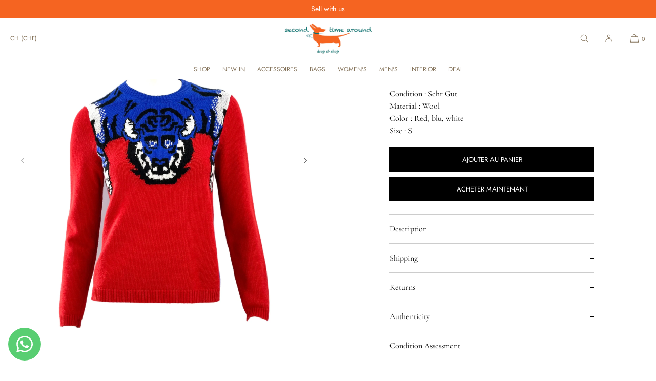

--- FILE ---
content_type: text/html; charset=utf-8
request_url: https://secondtimearound.ch/fr/products/gucci-pullover-7
body_size: 39883
content:
<!doctype html>
<html class="no-js" lang="fr">
  <head>
    <meta charset="utf-8">
    <meta http-equiv="X-UA-Compatible" content="IE=edge">
    <meta name="viewport" content="width=device-width,initial-scale=1">
    <meta name="theme-color" content="">
    <link rel="canonical" href="https://secondtimearound.ch/fr/products/gucci-pullover-7">
    <link rel="preconnect" href="https://cdn.shopify.com" crossorigin><link rel="icon" type="image/png" href="//secondtimearound.ch/cdn/shop/files/secondtimearound.png?crop=center&height=32&v=1763130113&width=32"><link rel="preconnect" href="https://fonts.shopifycdn.com" crossorigin><title>Gucci Pullover
 | Secondtimearound</title>

    
      <meta name="description" content="Sofort Versandbereit. Wir haben diesen Artikel bei uns auf Lager und Ihn bereits auf Qualität und Echtheit überprüft. Wir werden Ihnen diesen nach Eingang der Bestellung innerhalb 48 Stunden versenden.">
    

    

<meta property="og:site_name" content="Secondtimearound">
<meta property="og:url" content="https://secondtimearound.ch/fr/products/gucci-pullover-7">
<meta property="og:title" content="Gucci Pullover">
<meta property="og:type" content="product">
<meta property="og:description" content="Sofort Versandbereit. Wir haben diesen Artikel bei uns auf Lager und Ihn bereits auf Qualität und Echtheit überprüft. Wir werden Ihnen diesen nach Eingang der Bestellung innerhalb 48 Stunden versenden."><meta property="og:image" content="http://secondtimearound.ch/cdn/shop/products/image_01693553-00e4-4836-b4b1-7be1bd41e4fd.jpg?v=1635600200">
  <meta property="og:image:secure_url" content="https://secondtimearound.ch/cdn/shop/products/image_01693553-00e4-4836-b4b1-7be1bd41e4fd.jpg?v=1635600200">
  <meta property="og:image:width" content="2048">
  <meta property="og:image:height" content="2048"><meta property="og:price:amount" content="600.00">
  <meta property="og:price:currency" content="CHF"><meta name="twitter:card" content="summary_large_image">
<meta name="twitter:title" content="Gucci Pullover">
<meta name="twitter:description" content="Sofort Versandbereit. Wir haben diesen Artikel bei uns auf Lager und Ihn bereits auf Qualität und Echtheit überprüft. Wir werden Ihnen diesen nach Eingang der Bestellung innerhalb 48 Stunden versenden.">

    
    <script src="//secondtimearound.ch/cdn/shop/t/32/assets/constants.js?v=57430444635880596041760871569" defer="defer"></script>
    <script src="//secondtimearound.ch/cdn/shop/t/32/assets/pubsub.js?v=25310214064522200911760871569" defer="defer"></script>
    <script src="//secondtimearound.ch/cdn/shop/t/32/assets/global.js?v=121751926494063322961760871569" defer="defer"></script>
    <script>window.performance && window.performance.mark && window.performance.mark('shopify.content_for_header.start');</script><meta name="google-site-verification" content="5BtzjcMhChfS9AabJGhnoKwZWi_UUwaKfZmO0eoRkqs">
<meta id="shopify-digital-wallet" name="shopify-digital-wallet" content="/26091323441/digital_wallets/dialog">
<meta name="shopify-checkout-api-token" content="a5e4fce585278418224067967a1952f4">
<meta id="in-context-paypal-metadata" data-shop-id="26091323441" data-venmo-supported="false" data-environment="production" data-locale="fr_FR" data-paypal-v4="true" data-currency="CHF">
<link rel="alternate" hreflang="x-default" href="https://secondtimearound.ch/products/gucci-pullover-7">
<link rel="alternate" hreflang="de" href="https://secondtimearound.ch/products/gucci-pullover-7">
<link rel="alternate" hreflang="fr" href="https://secondtimearound.ch/fr/products/gucci-pullover-7">
<link rel="alternate" type="application/json+oembed" href="https://secondtimearound.ch/fr/products/gucci-pullover-7.oembed">
<script async="async" src="/checkouts/internal/preloads.js?locale=fr-CH"></script>
<script id="shopify-features" type="application/json">{"accessToken":"a5e4fce585278418224067967a1952f4","betas":["rich-media-storefront-analytics"],"domain":"secondtimearound.ch","predictiveSearch":true,"shopId":26091323441,"locale":"fr"}</script>
<script>var Shopify = Shopify || {};
Shopify.shop = "secondtimearound-zh.myshopify.com";
Shopify.locale = "fr";
Shopify.currency = {"active":"CHF","rate":"1.0"};
Shopify.country = "CH";
Shopify.theme = {"name":"Luxe","id":182794387829,"schema_name":"Luxe","schema_version":"11.0.1","theme_store_id":2779,"role":"main"};
Shopify.theme.handle = "null";
Shopify.theme.style = {"id":null,"handle":null};
Shopify.cdnHost = "secondtimearound.ch/cdn";
Shopify.routes = Shopify.routes || {};
Shopify.routes.root = "/fr/";</script>
<script type="module">!function(o){(o.Shopify=o.Shopify||{}).modules=!0}(window);</script>
<script>!function(o){function n(){var o=[];function n(){o.push(Array.prototype.slice.apply(arguments))}return n.q=o,n}var t=o.Shopify=o.Shopify||{};t.loadFeatures=n(),t.autoloadFeatures=n()}(window);</script>
<script id="shop-js-analytics" type="application/json">{"pageType":"product"}</script>
<script defer="defer" async type="module" src="//secondtimearound.ch/cdn/shopifycloud/shop-js/modules/v2/client.init-shop-cart-sync_INwxTpsh.fr.esm.js"></script>
<script defer="defer" async type="module" src="//secondtimearound.ch/cdn/shopifycloud/shop-js/modules/v2/chunk.common_YNAa1F1g.esm.js"></script>
<script type="module">
  await import("//secondtimearound.ch/cdn/shopifycloud/shop-js/modules/v2/client.init-shop-cart-sync_INwxTpsh.fr.esm.js");
await import("//secondtimearound.ch/cdn/shopifycloud/shop-js/modules/v2/chunk.common_YNAa1F1g.esm.js");

  window.Shopify.SignInWithShop?.initShopCartSync?.({"fedCMEnabled":true,"windoidEnabled":true});

</script>
<script>(function() {
  var isLoaded = false;
  function asyncLoad() {
    if (isLoaded) return;
    isLoaded = true;
    var urls = ["\/\/www.powr.io\/powr.js?powr-token=secondtimearound-zh.myshopify.com\u0026external-type=shopify\u0026shop=secondtimearound-zh.myshopify.com","\/\/www.powr.io\/powr.js?powr-token=secondtimearound-zh.myshopify.com\u0026external-type=shopify\u0026shop=secondtimearound-zh.myshopify.com"];
    for (var i = 0; i < urls.length; i++) {
      var s = document.createElement('script');
      s.type = 'text/javascript';
      s.async = true;
      s.src = urls[i];
      var x = document.getElementsByTagName('script')[0];
      x.parentNode.insertBefore(s, x);
    }
  };
  if(window.attachEvent) {
    window.attachEvent('onload', asyncLoad);
  } else {
    window.addEventListener('load', asyncLoad, false);
  }
})();</script>
<script id="__st">var __st={"a":26091323441,"offset":3600,"reqid":"1850604b-eff0-48f4-ac53-026c9f560943-1768977525","pageurl":"secondtimearound.ch\/fr\/products\/gucci-pullover-7","u":"df0564e10345","p":"product","rtyp":"product","rid":6567799914545};</script>
<script>window.ShopifyPaypalV4VisibilityTracking = true;</script>
<script id="captcha-bootstrap">!function(){'use strict';const t='contact',e='account',n='new_comment',o=[[t,t],['blogs',n],['comments',n],[t,'customer']],c=[[e,'customer_login'],[e,'guest_login'],[e,'recover_customer_password'],[e,'create_customer']],r=t=>t.map((([t,e])=>`form[action*='/${t}']:not([data-nocaptcha='true']) input[name='form_type'][value='${e}']`)).join(','),a=t=>()=>t?[...document.querySelectorAll(t)].map((t=>t.form)):[];function s(){const t=[...o],e=r(t);return a(e)}const i='password',u='form_key',d=['recaptcha-v3-token','g-recaptcha-response','h-captcha-response',i],f=()=>{try{return window.sessionStorage}catch{return}},m='__shopify_v',_=t=>t.elements[u];function p(t,e,n=!1){try{const o=window.sessionStorage,c=JSON.parse(o.getItem(e)),{data:r}=function(t){const{data:e,action:n}=t;return t[m]||n?{data:e,action:n}:{data:t,action:n}}(c);for(const[e,n]of Object.entries(r))t.elements[e]&&(t.elements[e].value=n);n&&o.removeItem(e)}catch(o){console.error('form repopulation failed',{error:o})}}const l='form_type',E='cptcha';function T(t){t.dataset[E]=!0}const w=window,h=w.document,L='Shopify',v='ce_forms',y='captcha';let A=!1;((t,e)=>{const n=(g='f06e6c50-85a8-45c8-87d0-21a2b65856fe',I='https://cdn.shopify.com/shopifycloud/storefront-forms-hcaptcha/ce_storefront_forms_captcha_hcaptcha.v1.5.2.iife.js',D={infoText:'Protégé par hCaptcha',privacyText:'Confidentialité',termsText:'Conditions'},(t,e,n)=>{const o=w[L][v],c=o.bindForm;if(c)return c(t,g,e,D).then(n);var r;o.q.push([[t,g,e,D],n]),r=I,A||(h.body.append(Object.assign(h.createElement('script'),{id:'captcha-provider',async:!0,src:r})),A=!0)});var g,I,D;w[L]=w[L]||{},w[L][v]=w[L][v]||{},w[L][v].q=[],w[L][y]=w[L][y]||{},w[L][y].protect=function(t,e){n(t,void 0,e),T(t)},Object.freeze(w[L][y]),function(t,e,n,w,h,L){const[v,y,A,g]=function(t,e,n){const i=e?o:[],u=t?c:[],d=[...i,...u],f=r(d),m=r(i),_=r(d.filter((([t,e])=>n.includes(e))));return[a(f),a(m),a(_),s()]}(w,h,L),I=t=>{const e=t.target;return e instanceof HTMLFormElement?e:e&&e.form},D=t=>v().includes(t);t.addEventListener('submit',(t=>{const e=I(t);if(!e)return;const n=D(e)&&!e.dataset.hcaptchaBound&&!e.dataset.recaptchaBound,o=_(e),c=g().includes(e)&&(!o||!o.value);(n||c)&&t.preventDefault(),c&&!n&&(function(t){try{if(!f())return;!function(t){const e=f();if(!e)return;const n=_(t);if(!n)return;const o=n.value;o&&e.removeItem(o)}(t);const e=Array.from(Array(32),(()=>Math.random().toString(36)[2])).join('');!function(t,e){_(t)||t.append(Object.assign(document.createElement('input'),{type:'hidden',name:u})),t.elements[u].value=e}(t,e),function(t,e){const n=f();if(!n)return;const o=[...t.querySelectorAll(`input[type='${i}']`)].map((({name:t})=>t)),c=[...d,...o],r={};for(const[a,s]of new FormData(t).entries())c.includes(a)||(r[a]=s);n.setItem(e,JSON.stringify({[m]:1,action:t.action,data:r}))}(t,e)}catch(e){console.error('failed to persist form',e)}}(e),e.submit())}));const S=(t,e)=>{t&&!t.dataset[E]&&(n(t,e.some((e=>e===t))),T(t))};for(const o of['focusin','change'])t.addEventListener(o,(t=>{const e=I(t);D(e)&&S(e,y())}));const B=e.get('form_key'),M=e.get(l),P=B&&M;t.addEventListener('DOMContentLoaded',(()=>{const t=y();if(P)for(const e of t)e.elements[l].value===M&&p(e,B);[...new Set([...A(),...v().filter((t=>'true'===t.dataset.shopifyCaptcha))])].forEach((e=>S(e,t)))}))}(h,new URLSearchParams(w.location.search),n,t,e,['guest_login'])})(!0,!0)}();</script>
<script integrity="sha256-4kQ18oKyAcykRKYeNunJcIwy7WH5gtpwJnB7kiuLZ1E=" data-source-attribution="shopify.loadfeatures" defer="defer" src="//secondtimearound.ch/cdn/shopifycloud/storefront/assets/storefront/load_feature-a0a9edcb.js" crossorigin="anonymous"></script>
<script data-source-attribution="shopify.dynamic_checkout.dynamic.init">var Shopify=Shopify||{};Shopify.PaymentButton=Shopify.PaymentButton||{isStorefrontPortableWallets:!0,init:function(){window.Shopify.PaymentButton.init=function(){};var t=document.createElement("script");t.src="https://secondtimearound.ch/cdn/shopifycloud/portable-wallets/latest/portable-wallets.fr.js",t.type="module",document.head.appendChild(t)}};
</script>
<script data-source-attribution="shopify.dynamic_checkout.buyer_consent">
  function portableWalletsHideBuyerConsent(e){var t=document.getElementById("shopify-buyer-consent"),n=document.getElementById("shopify-subscription-policy-button");t&&n&&(t.classList.add("hidden"),t.setAttribute("aria-hidden","true"),n.removeEventListener("click",e))}function portableWalletsShowBuyerConsent(e){var t=document.getElementById("shopify-buyer-consent"),n=document.getElementById("shopify-subscription-policy-button");t&&n&&(t.classList.remove("hidden"),t.removeAttribute("aria-hidden"),n.addEventListener("click",e))}window.Shopify?.PaymentButton&&(window.Shopify.PaymentButton.hideBuyerConsent=portableWalletsHideBuyerConsent,window.Shopify.PaymentButton.showBuyerConsent=portableWalletsShowBuyerConsent);
</script>
<script>
  function portableWalletsCleanup(e){e&&e.src&&console.error("Failed to load portable wallets script "+e.src);var t=document.querySelectorAll("shopify-accelerated-checkout .shopify-payment-button__skeleton, shopify-accelerated-checkout-cart .wallet-cart-button__skeleton"),e=document.getElementById("shopify-buyer-consent");for(let e=0;e<t.length;e++)t[e].remove();e&&e.remove()}function portableWalletsNotLoadedAsModule(e){e instanceof ErrorEvent&&"string"==typeof e.message&&e.message.includes("import.meta")&&"string"==typeof e.filename&&e.filename.includes("portable-wallets")&&(window.removeEventListener("error",portableWalletsNotLoadedAsModule),window.Shopify.PaymentButton.failedToLoad=e,"loading"===document.readyState?document.addEventListener("DOMContentLoaded",window.Shopify.PaymentButton.init):window.Shopify.PaymentButton.init())}window.addEventListener("error",portableWalletsNotLoadedAsModule);
</script>

<script type="module" src="https://secondtimearound.ch/cdn/shopifycloud/portable-wallets/latest/portable-wallets.fr.js" onError="portableWalletsCleanup(this)" crossorigin="anonymous"></script>
<script nomodule>
  document.addEventListener("DOMContentLoaded", portableWalletsCleanup);
</script>

<script id='scb4127' type='text/javascript' async='' src='https://secondtimearound.ch/cdn/shopifycloud/privacy-banner/storefront-banner.js'></script><link id="shopify-accelerated-checkout-styles" rel="stylesheet" media="screen" href="https://secondtimearound.ch/cdn/shopifycloud/portable-wallets/latest/accelerated-checkout-backwards-compat.css" crossorigin="anonymous">
<style id="shopify-accelerated-checkout-cart">
        #shopify-buyer-consent {
  margin-top: 1em;
  display: inline-block;
  width: 100%;
}

#shopify-buyer-consent.hidden {
  display: none;
}

#shopify-subscription-policy-button {
  background: none;
  border: none;
  padding: 0;
  text-decoration: underline;
  font-size: inherit;
  cursor: pointer;
}

#shopify-subscription-policy-button::before {
  box-shadow: none;
}

      </style>

<script>window.performance && window.performance.mark && window.performance.mark('shopify.content_for_header.end');</script>

     
    
    <style data-shopify>
      @font-face {
  font-family: Cormorant;
  font-weight: 400;
  font-style: normal;
  font-display: swap;
  src: url("//secondtimearound.ch/cdn/fonts/cormorant/cormorant_n4.bd66e8e0031690b46374315bd1c15a17a8dcd450.woff2") format("woff2"),
       url("//secondtimearound.ch/cdn/fonts/cormorant/cormorant_n4.e5604516683cb4cc166c001f2ff5f387255e3b45.woff") format("woff");
}

      @font-face {
  font-family: Cormorant;
  font-weight: 700;
  font-style: normal;
  font-display: swap;
  src: url("//secondtimearound.ch/cdn/fonts/cormorant/cormorant_n7.c51184f59f7d2caf4999bcef8df2fc4fc4444aec.woff2") format("woff2"),
       url("//secondtimearound.ch/cdn/fonts/cormorant/cormorant_n7.c9ca63ec9e4d37ba28b9518c6b06672c0f43cd49.woff") format("woff");
}

      @font-face {
  font-family: Cormorant;
  font-weight: 400;
  font-style: italic;
  font-display: swap;
  src: url("//secondtimearound.ch/cdn/fonts/cormorant/cormorant_i4.0b95f138bb9694e184a2ebaf079dd59cf448e2d3.woff2") format("woff2"),
       url("//secondtimearound.ch/cdn/fonts/cormorant/cormorant_i4.75684eb0a368d69688996f5f8e72c62747e6c249.woff") format("woff");
}

      @font-face {
  font-family: Cormorant;
  font-weight: 700;
  font-style: italic;
  font-display: swap;
  src: url("//secondtimearound.ch/cdn/fonts/cormorant/cormorant_i7.fa6e55789218717259c80e332e32b03d0c0e36e1.woff2") format("woff2"),
       url("//secondtimearound.ch/cdn/fonts/cormorant/cormorant_i7.b5766b6262212587af58cec3328f4ffbc7c29531.woff") format("woff");
}

      
      @font-face {
  font-family: Cormorant;
  font-weight: 400;
  font-style: normal;
  font-display: swap;
  src: url("//secondtimearound.ch/cdn/fonts/cormorant/cormorant_n4.bd66e8e0031690b46374315bd1c15a17a8dcd450.woff2") format("woff2"),
       url("//secondtimearound.ch/cdn/fonts/cormorant/cormorant_n4.e5604516683cb4cc166c001f2ff5f387255e3b45.woff") format("woff");
}

      @font-face {
  font-family: Cormorant;
  font-weight: 400;
  font-style: italic;
  font-display: swap;
  src: url("//secondtimearound.ch/cdn/fonts/cormorant/cormorant_i4.0b95f138bb9694e184a2ebaf079dd59cf448e2d3.woff2") format("woff2"),
       url("//secondtimearound.ch/cdn/fonts/cormorant/cormorant_i4.75684eb0a368d69688996f5f8e72c62747e6c249.woff") format("woff");
}

      
      @font-face {
  font-family: Jost;
  font-weight: 400;
  font-style: normal;
  font-display: swap;
  src: url("//secondtimearound.ch/cdn/fonts/jost/jost_n4.d47a1b6347ce4a4c9f437608011273009d91f2b7.woff2") format("woff2"),
       url("//secondtimearound.ch/cdn/fonts/jost/jost_n4.791c46290e672b3f85c3d1c651ef2efa3819eadd.woff") format("woff");
}

      @font-face {
  font-family: Jost;
  font-weight: 500;
  font-style: normal;
  font-display: swap;
  src: url("//secondtimearound.ch/cdn/fonts/jost/jost_n5.7c8497861ffd15f4e1284cd221f14658b0e95d61.woff2") format("woff2"),
       url("//secondtimearound.ch/cdn/fonts/jost/jost_n5.fb6a06896db583cc2df5ba1b30d9c04383119dd9.woff") format("woff");
}

      @font-face {
  font-family: Jost;
  font-weight: 400;
  font-style: italic;
  font-display: swap;
  src: url("//secondtimearound.ch/cdn/fonts/jost/jost_i4.b690098389649750ada222b9763d55796c5283a5.woff2") format("woff2"),
       url("//secondtimearound.ch/cdn/fonts/jost/jost_i4.fd766415a47e50b9e391ae7ec04e2ae25e7e28b0.woff") format("woff");
}

      @font-face {
  font-family: Jost;
  font-weight: 500;
  font-style: italic;
  font-display: swap;
  src: url("//secondtimearound.ch/cdn/fonts/jost/jost_i5.a6c7dbde35f2b89f8461eacda9350127566e5d51.woff2") format("woff2"),
       url("//secondtimearound.ch/cdn/fonts/jost/jost_i5.2b58baee736487eede6bcdb523ca85eea2418357.woff") format("woff");
}


      :root {
        --font-body-family: Cormorant, serif;
        --font-body-style: normal;
        --font-body-weight: 400;
        --font-body-weight-bold: 700;
        
        --font-heading-family: Cormorant, serif;
        --font-heading-style: normal;
        --font-heading-weight: 400;
  
        --font-accent-family: Jost, sans-serif;
        --font-accent-style: normal;
        --font-accent-weight: 400;
        
        --font-body-base-size-mobile: 15px;
        --font-ui-size-mobile: 13px;
        --font-body-base-size-tablet: 15px;
        --font-body-base-size-desktop: 16px;
        --font-ui-size-desktop: 14px;

        --font-size-cart-drawer-mobile: 14px;
        --font-size-cart-drawer-desktop: 16px;
        
        --font-body-scale: 1;

        --body-letter-spacing: 0em;
        --base-line-height: 1.5;
        
        --font-caption-size-mobile: 13px;
        --font-caption-size-desktop: 14px;

        --font-hxxl-size-mobile: 54px;
        --font-hxxl-size-tablet: 72px;
        --font-hxxl-size-desktop: 72px;
        
        --font-hxl-size-mobile: 42px;
        --font-hxl-size-tablet: 50px;
        --font-hxl-size-desktop: 50px;
        
        --font-h0-size-mobile: 36px;
        --font-h0-size-tablet: 43px;
        --font-h0-size-desktop: 43px;
        
        --font-h1-size-mobile: 30px;
        --font-h1-size-tablet: 36px;
        --font-h1-size-desktop: 36px;

        --font-h2-size-mobile: 22px;
        --font-h2-size-tablet: 24px;
        --font-h2-size-desktop: 24px;

        --font-h3-size-mobile: 19px;
        --font-h3-size-tablet: 19px;
        --font-h3-size-desktop: 20px; 

        --font-h4-size-mobile: 17px;
        --font-h4-size-tablet: 17px;
        --font-h4-size-desktop: 18px;  

        --font-h5-size-mobile: 15px;
        --font-h5-size-tablet: 15px;
        --font-h5-size-desktop: 16px;        

        --font-h6-size-mobile: 13px;
        --font-h6-size-tablet: 13px;
        --font-h6-size-desktop: 14px;
        
        --font-h1-case: none;
        --font-h2-case: none;
        --font-h3-case: none;
        
        --font-h1-ls: 0em;
        --font-h2-ls: 0em;
        --font-h3-ls: 0em;
        --font-h4-ls: 0em;
        
        --font-caption-style: inherit;
        
        --page-margin-mobile: 1.6rem;
        --page-margin-tablet: 2.0rem;
        --page-margin-desktop: 4.0rem;
        --page-margin-desktop-large: 8rem;
        --page-margin-desktop-xl: 10rem;

        --grid-desktop-vertical-spacing: 40px;
        --grid-desktop-horizontal-spacing: 20px;
        --grid-mobile-vertical-spacing: 30px;
        --grid-mobile-horizontal-spacing: 10px;

        --section-header-vertical-spacing-mobile: 20px;
        --section-header-vertical-spacing-desktop: 40px;
        --section-header-arrow-spacing: 10px;
        --section-header-arrow-spacing-large: 20px;
        --section-footer-vertical-spacing-mobile: 20px;
        --section-footer-vertical-spacing-desktop: 40px;
        --section-border-opacity: 0.15;

        --color-background: #ffffff;
        --color-background-rgb: 255,255, 255;
        --color-foreground: #000000;
        --color-foreground-rgb: 0, 0, 0;

        --color-accent-one: #333333;
        --color-accent-two: #666666;
        --color-accent-three: #999999;
        --color-accent-four: #ffffff;

        --color-accent-one-rgb: 51, 51, 51;
        --color-accent-two-rgb: 102, 102, 102;
        --color-accent-three-rgb: 153, 153, 153;
        --color-accent-four-rgb: 255, 255, 255;
        
        --color-bg-one: #eae9e7;
        --color-bg-two: #dedad7;
        --color-bg-three: #f56421d5;
        --color-bg-four: #00716fce;
        
        --color-button-foreground: 255, 255, 255;
        --color-button-background: 0, 0, 0;        

        --color-outline-button-text: 0, 0, 0;
        --color-outline-button-border: 0, 0, 0;
        
        --color-tertiary-button-color: 255 255 255;
        --color-tertiary-button-background: 68 68 68;
        
        --color-price-sale: 180 58 58;
        --color-success: 90 178 84;
        --color-amber: #d2672c;
        --color-star-rating: 0, 0, 0;

        --color-menu-text: #85745C;
        --color-menu-bar-background: #ffffff;
        --color-menu-dropdown-text: #85745C;
        --color-menu-dropdown-text-rgb: 133, 116, 92;
        --color-menu-dropdown-background: #ffffff;
        --color-menu-drawer-background: #ffffff;
        --color-menu-dropdown-background-solid: 255, 255, 255;

        --video-play-button-opacity: 0.6;
        --video-play-button-opacity-inverted-value: 40%;
        --video-play-button-radius: 100%;
        --media-radius: 0px;
        --media-radius-small: 0px;
        --pagination-radius: 40px;
        --slider-arrow-radius: 40px;
        --list-radius: 0px;
        --media-pagination-thickness: 1px;
        --slider-scrolltrack-thickness: 1px;
        
        --product-card-text-top-padding: 10px;
        --product-card-text-bottom-padding: 10px;
        --product-card-text-hoz-padding: 0px;
        --product-card-media-bg-col: rgba(0,0,0,0);
        --product-card-media-aspect-ratio: square;
        --product-card-corner-radius: 0.0rem;
        --product-card-image-radius: 0.0rem;
        --product-card-image-radius-small: 0.0rem;
        --product-card-text-alignment: center;
        --product-card-border-width: 0.0rem;
        --product-card-border-opacity: 0.0;
        --product-card-bg-col: rgba(0,0,0,0);
        --quick-add-button-padding: 16px;

        --collection-card-bg-col: rgba(0,0,0,0);
        --collection-card-corner-radius: 0.0rem;
        --collection-card-text-alignment: center;
        --collection-card-horizontal-padding: 20px;
        --collection-card-top-padding: 20px;
        --collection-card-bottom-padding: 20px;
        --collection-card-border-width: 0.0rem;
        --collection-card-border-opacity: 0.0;

        --blog-card-text-alignment: left;
        --blog-card-image-ratio: landscape;
        --blog-card-corner-radius: 0.0rem;

        --badge-vertical-padding: 4px;
        --badge-horizontal-padding: 6px;
        --badge-vertical-padding-desktop: 5px;
        --badge-horizontal-padding-desktop: 7px;
        --badge-corner-radius: 4.0px;
        --badge-txt-color: #454545;
        --badge-bg-color: #ddd9d7;
        --badge-border-width: 0px;
        --badge-border: 69, 69, 69, 0.2;
        --badge-text-case: uppercase;
        
        --tag-corner-radius: 4.0px;
        --tag-border-width: 1px;
        --tag-border-opacity: 0.2;
        --tag-border-color: 51, 51, 51, 0.2;
        
        --tag-txt-color: #333333;
        --tag-bg-color: rgba(0,0,0,0);

        --dialog-title-size-mobile: 16px;
        --dialog-title-size-tablet: 16px;
        --dialog-title-size-desktop: 17px;
        
        --pop-up-header-alignment: left;
        --popup-background-color: #ffffff;
        --popup-border-width: 0px;
        --popup-border-opacity: 0.0;
        --popup-corner-radius: 0px;
        --popup-shadow-opacity: 0.0;
        --popup-shadow-blur-radius: 0px;
        --popup-bg-darkness: 0.6;
        --cart-popup-border-opacity: 0.1;

        --drawer-width-mobile: 100vw;
        --drawer-width-tablet: 40vw;
        --drawer-width: 40vw;
        --drawer-width-offset: -40vw;
        --drawer-background-color: #ffffff;
        --drawer-margin: 0px;
        --drawer-margin-offset: 0px;
        --drawer-corner-radius: 0px;
        --drawer-shadow-opacity: 0.0;
        --drawer-shadow-blur-radius: 0px;
        --drawer-bg-darkness: 0.6;
        --drawer-bg-blur: 0px;
        --drawer-header-alignment: left;
        --drawer-header-border-opacity: 0.15;

        --buttons-padding: 4px;
        --buttons-horizontal-padding: 20px;
        --buttons-radius: 0px;
        --buttons-border-width: 1px;
        --buttons-font-size-mobile: 12px;
        --buttons-font-size-desktop: 13px;
        --buttons-font-weight: normal;
        --buttons-text-case: uppercase;
        --buttons-letter-spacing: 0.0em;

        --accordions-spacing: 16px;
        --accordions-border-opacity: 0.2;

        --price-font-weight: normal;

        --inputs-radius: 0px;
        --inputs-radius-with-max: 0px;
        --inputs-border-width: 1px;
        --inputs-border-opacity: 0.5;
        --inputs-radius-outset: 0px;

        --menu-pills-radius: 40px;
        --menu-pills-border-width: 1px;
        --menu-pills-border-opacity: 1;
        
        --variant-pills-radius: 0px;
        --variant-pills-border-width: 1px;
        --variant-pills-border-opacity: 0.5;
        --variant-pills-border-opacity-with-max: 0.3;

        --cart-message-border-opacity: 0.0;
        --cart-message-border-radius: 0px;
        
      }

      *,
      *::before,
      *::after {
        box-sizing: inherit;
      }

      html {
        box-sizing: border-box;
        font-size: calc(1 * 62.5%);
        height: 100%;
      }

    </style>
    
    <link href="//secondtimearound.ch/cdn/shop/t/32/assets/base.css?v=35937812032922134101763217945" rel="stylesheet" type="text/css" media="all" />
    <link href="//secondtimearound.ch/cdn/shop/t/32/assets/custom-styles.css?v=37559467328916618171760871569" rel="stylesheet" type="text/css" media="all" />
<link rel="stylesheet" href="//secondtimearound.ch/cdn/shop/t/32/assets/component-predictive-search.css?v=24509774479630751131760871569" media="print" onload="this.media='all'">
      <script src="//secondtimearound.ch/cdn/shop/t/32/assets/predictive-search.js?v=105294075420705979571760871569" defer="defer"></script><script>
    document.documentElement.className = document.documentElement.className.replace('no-js', 'js');
    if (Shopify.designMode) {
      document.documentElement.classList.add('shopify-design-mode');
    }
    </script><!-- BEGIN app block: shopify://apps/whatsapp-button/blocks/app-embed-block/96d80a63-e860-4262-a001-8b82ac4d00e6 --><script>
    (function() {
        function asyncLoad() {
            var url = 'https://whatsapp-button.eazeapps.io/api/buttonInstallation/scriptTag?shopId=38498&v=1762353656';
            var s = document.createElement('script');
            s.type = 'text/javascript';
            s.async = true;
            s.src = url;
            var x = document.getElementsByTagName('script')[0];
            x.parentNode.insertBefore(s, x);
        };
        if(window.attachEvent) {
            window.attachEvent('onload', asyncLoad);
        } else {
            window.addEventListener('load', asyncLoad, false);
        }
    })();
</script>

<!-- END app block --><link href="https://monorail-edge.shopifysvc.com" rel="dns-prefetch">
<script>(function(){if ("sendBeacon" in navigator && "performance" in window) {try {var session_token_from_headers = performance.getEntriesByType('navigation')[0].serverTiming.find(x => x.name == '_s').description;} catch {var session_token_from_headers = undefined;}var session_cookie_matches = document.cookie.match(/_shopify_s=([^;]*)/);var session_token_from_cookie = session_cookie_matches && session_cookie_matches.length === 2 ? session_cookie_matches[1] : "";var session_token = session_token_from_headers || session_token_from_cookie || "";function handle_abandonment_event(e) {var entries = performance.getEntries().filter(function(entry) {return /monorail-edge.shopifysvc.com/.test(entry.name);});if (!window.abandonment_tracked && entries.length === 0) {window.abandonment_tracked = true;var currentMs = Date.now();var navigation_start = performance.timing.navigationStart;var payload = {shop_id: 26091323441,url: window.location.href,navigation_start,duration: currentMs - navigation_start,session_token,page_type: "product"};window.navigator.sendBeacon("https://monorail-edge.shopifysvc.com/v1/produce", JSON.stringify({schema_id: "online_store_buyer_site_abandonment/1.1",payload: payload,metadata: {event_created_at_ms: currentMs,event_sent_at_ms: currentMs}}));}}window.addEventListener('pagehide', handle_abandonment_event);}}());</script>
<script id="web-pixels-manager-setup">(function e(e,d,r,n,o){if(void 0===o&&(o={}),!Boolean(null===(a=null===(i=window.Shopify)||void 0===i?void 0:i.analytics)||void 0===a?void 0:a.replayQueue)){var i,a;window.Shopify=window.Shopify||{};var t=window.Shopify;t.analytics=t.analytics||{};var s=t.analytics;s.replayQueue=[],s.publish=function(e,d,r){return s.replayQueue.push([e,d,r]),!0};try{self.performance.mark("wpm:start")}catch(e){}var l=function(){var e={modern:/Edge?\/(1{2}[4-9]|1[2-9]\d|[2-9]\d{2}|\d{4,})\.\d+(\.\d+|)|Firefox\/(1{2}[4-9]|1[2-9]\d|[2-9]\d{2}|\d{4,})\.\d+(\.\d+|)|Chrom(ium|e)\/(9{2}|\d{3,})\.\d+(\.\d+|)|(Maci|X1{2}).+ Version\/(15\.\d+|(1[6-9]|[2-9]\d|\d{3,})\.\d+)([,.]\d+|)( \(\w+\)|)( Mobile\/\w+|) Safari\/|Chrome.+OPR\/(9{2}|\d{3,})\.\d+\.\d+|(CPU[ +]OS|iPhone[ +]OS|CPU[ +]iPhone|CPU IPhone OS|CPU iPad OS)[ +]+(15[._]\d+|(1[6-9]|[2-9]\d|\d{3,})[._]\d+)([._]\d+|)|Android:?[ /-](13[3-9]|1[4-9]\d|[2-9]\d{2}|\d{4,})(\.\d+|)(\.\d+|)|Android.+Firefox\/(13[5-9]|1[4-9]\d|[2-9]\d{2}|\d{4,})\.\d+(\.\d+|)|Android.+Chrom(ium|e)\/(13[3-9]|1[4-9]\d|[2-9]\d{2}|\d{4,})\.\d+(\.\d+|)|SamsungBrowser\/([2-9]\d|\d{3,})\.\d+/,legacy:/Edge?\/(1[6-9]|[2-9]\d|\d{3,})\.\d+(\.\d+|)|Firefox\/(5[4-9]|[6-9]\d|\d{3,})\.\d+(\.\d+|)|Chrom(ium|e)\/(5[1-9]|[6-9]\d|\d{3,})\.\d+(\.\d+|)([\d.]+$|.*Safari\/(?![\d.]+ Edge\/[\d.]+$))|(Maci|X1{2}).+ Version\/(10\.\d+|(1[1-9]|[2-9]\d|\d{3,})\.\d+)([,.]\d+|)( \(\w+\)|)( Mobile\/\w+|) Safari\/|Chrome.+OPR\/(3[89]|[4-9]\d|\d{3,})\.\d+\.\d+|(CPU[ +]OS|iPhone[ +]OS|CPU[ +]iPhone|CPU IPhone OS|CPU iPad OS)[ +]+(10[._]\d+|(1[1-9]|[2-9]\d|\d{3,})[._]\d+)([._]\d+|)|Android:?[ /-](13[3-9]|1[4-9]\d|[2-9]\d{2}|\d{4,})(\.\d+|)(\.\d+|)|Mobile Safari.+OPR\/([89]\d|\d{3,})\.\d+\.\d+|Android.+Firefox\/(13[5-9]|1[4-9]\d|[2-9]\d{2}|\d{4,})\.\d+(\.\d+|)|Android.+Chrom(ium|e)\/(13[3-9]|1[4-9]\d|[2-9]\d{2}|\d{4,})\.\d+(\.\d+|)|Android.+(UC? ?Browser|UCWEB|U3)[ /]?(15\.([5-9]|\d{2,})|(1[6-9]|[2-9]\d|\d{3,})\.\d+)\.\d+|SamsungBrowser\/(5\.\d+|([6-9]|\d{2,})\.\d+)|Android.+MQ{2}Browser\/(14(\.(9|\d{2,})|)|(1[5-9]|[2-9]\d|\d{3,})(\.\d+|))(\.\d+|)|K[Aa][Ii]OS\/(3\.\d+|([4-9]|\d{2,})\.\d+)(\.\d+|)/},d=e.modern,r=e.legacy,n=navigator.userAgent;return n.match(d)?"modern":n.match(r)?"legacy":"unknown"}(),u="modern"===l?"modern":"legacy",c=(null!=n?n:{modern:"",legacy:""})[u],f=function(e){return[e.baseUrl,"/wpm","/b",e.hashVersion,"modern"===e.buildTarget?"m":"l",".js"].join("")}({baseUrl:d,hashVersion:r,buildTarget:u}),m=function(e){var d=e.version,r=e.bundleTarget,n=e.surface,o=e.pageUrl,i=e.monorailEndpoint;return{emit:function(e){var a=e.status,t=e.errorMsg,s=(new Date).getTime(),l=JSON.stringify({metadata:{event_sent_at_ms:s},events:[{schema_id:"web_pixels_manager_load/3.1",payload:{version:d,bundle_target:r,page_url:o,status:a,surface:n,error_msg:t},metadata:{event_created_at_ms:s}}]});if(!i)return console&&console.warn&&console.warn("[Web Pixels Manager] No Monorail endpoint provided, skipping logging."),!1;try{return self.navigator.sendBeacon.bind(self.navigator)(i,l)}catch(e){}var u=new XMLHttpRequest;try{return u.open("POST",i,!0),u.setRequestHeader("Content-Type","text/plain"),u.send(l),!0}catch(e){return console&&console.warn&&console.warn("[Web Pixels Manager] Got an unhandled error while logging to Monorail."),!1}}}}({version:r,bundleTarget:l,surface:e.surface,pageUrl:self.location.href,monorailEndpoint:e.monorailEndpoint});try{o.browserTarget=l,function(e){var d=e.src,r=e.async,n=void 0===r||r,o=e.onload,i=e.onerror,a=e.sri,t=e.scriptDataAttributes,s=void 0===t?{}:t,l=document.createElement("script"),u=document.querySelector("head"),c=document.querySelector("body");if(l.async=n,l.src=d,a&&(l.integrity=a,l.crossOrigin="anonymous"),s)for(var f in s)if(Object.prototype.hasOwnProperty.call(s,f))try{l.dataset[f]=s[f]}catch(e){}if(o&&l.addEventListener("load",o),i&&l.addEventListener("error",i),u)u.appendChild(l);else{if(!c)throw new Error("Did not find a head or body element to append the script");c.appendChild(l)}}({src:f,async:!0,onload:function(){if(!function(){var e,d;return Boolean(null===(d=null===(e=window.Shopify)||void 0===e?void 0:e.analytics)||void 0===d?void 0:d.initialized)}()){var d=window.webPixelsManager.init(e)||void 0;if(d){var r=window.Shopify.analytics;r.replayQueue.forEach((function(e){var r=e[0],n=e[1],o=e[2];d.publishCustomEvent(r,n,o)})),r.replayQueue=[],r.publish=d.publishCustomEvent,r.visitor=d.visitor,r.initialized=!0}}},onerror:function(){return m.emit({status:"failed",errorMsg:"".concat(f," has failed to load")})},sri:function(e){var d=/^sha384-[A-Za-z0-9+/=]+$/;return"string"==typeof e&&d.test(e)}(c)?c:"",scriptDataAttributes:o}),m.emit({status:"loading"})}catch(e){m.emit({status:"failed",errorMsg:(null==e?void 0:e.message)||"Unknown error"})}}})({shopId: 26091323441,storefrontBaseUrl: "https://secondtimearound.ch",extensionsBaseUrl: "https://extensions.shopifycdn.com/cdn/shopifycloud/web-pixels-manager",monorailEndpoint: "https://monorail-edge.shopifysvc.com/unstable/produce_batch",surface: "storefront-renderer",enabledBetaFlags: ["2dca8a86"],webPixelsConfigList: [{"id":"471007487","configuration":"{\"config\":\"{\\\"google_tag_ids\\\":[\\\"G-7KM13GQ51T\\\",\\\"AW-614965812\\\",\\\"GT-MR46NBP\\\"],\\\"target_country\\\":\\\"CH\\\",\\\"gtag_events\\\":[{\\\"type\\\":\\\"begin_checkout\\\",\\\"action_label\\\":[\\\"G-7KM13GQ51T\\\",\\\"AW-614965812\\\/C88uCK6UiNcBELTEnqUC\\\"]},{\\\"type\\\":\\\"search\\\",\\\"action_label\\\":[\\\"G-7KM13GQ51T\\\",\\\"AW-614965812\\\/6BJ8CLGUiNcBELTEnqUC\\\"]},{\\\"type\\\":\\\"view_item\\\",\\\"action_label\\\":[\\\"G-7KM13GQ51T\\\",\\\"AW-614965812\\\/pz2UCKiUiNcBELTEnqUC\\\",\\\"MC-QGQ1D1RDK0\\\"]},{\\\"type\\\":\\\"purchase\\\",\\\"action_label\\\":[\\\"G-7KM13GQ51T\\\",\\\"AW-614965812\\\/QavRCKOJiNcBELTEnqUC\\\",\\\"MC-QGQ1D1RDK0\\\"]},{\\\"type\\\":\\\"page_view\\\",\\\"action_label\\\":[\\\"G-7KM13GQ51T\\\",\\\"AW-614965812\\\/3We_CKCJiNcBELTEnqUC\\\",\\\"MC-QGQ1D1RDK0\\\"]},{\\\"type\\\":\\\"add_payment_info\\\",\\\"action_label\\\":[\\\"G-7KM13GQ51T\\\",\\\"AW-614965812\\\/jdQxCLSUiNcBELTEnqUC\\\"]},{\\\"type\\\":\\\"add_to_cart\\\",\\\"action_label\\\":[\\\"G-7KM13GQ51T\\\",\\\"AW-614965812\\\/ePOICKuUiNcBELTEnqUC\\\"]}],\\\"enable_monitoring_mode\\\":false}\"}","eventPayloadVersion":"v1","runtimeContext":"OPEN","scriptVersion":"b2a88bafab3e21179ed38636efcd8a93","type":"APP","apiClientId":1780363,"privacyPurposes":[],"dataSharingAdjustments":{"protectedCustomerApprovalScopes":["read_customer_address","read_customer_email","read_customer_name","read_customer_personal_data","read_customer_phone"]}},{"id":"445219071","configuration":"{\"pixelCode\":\"CCGVBU3C77U9PKB8BGTG\"}","eventPayloadVersion":"v1","runtimeContext":"STRICT","scriptVersion":"22e92c2ad45662f435e4801458fb78cc","type":"APP","apiClientId":4383523,"privacyPurposes":["ANALYTICS","MARKETING","SALE_OF_DATA"],"dataSharingAdjustments":{"protectedCustomerApprovalScopes":["read_customer_address","read_customer_email","read_customer_name","read_customer_personal_data","read_customer_phone"]}},{"id":"202768639","configuration":"{\"pixel_id\":\"3664649923766394\",\"pixel_type\":\"facebook_pixel\",\"metaapp_system_user_token\":\"-\"}","eventPayloadVersion":"v1","runtimeContext":"OPEN","scriptVersion":"ca16bc87fe92b6042fbaa3acc2fbdaa6","type":"APP","apiClientId":2329312,"privacyPurposes":["ANALYTICS","MARKETING","SALE_OF_DATA"],"dataSharingAdjustments":{"protectedCustomerApprovalScopes":["read_customer_address","read_customer_email","read_customer_name","read_customer_personal_data","read_customer_phone"]}},{"id":"154927477","eventPayloadVersion":"v1","runtimeContext":"LAX","scriptVersion":"1","type":"CUSTOM","privacyPurposes":["MARKETING"],"name":"Meta pixel (migrated)"},{"id":"shopify-app-pixel","configuration":"{}","eventPayloadVersion":"v1","runtimeContext":"STRICT","scriptVersion":"0450","apiClientId":"shopify-pixel","type":"APP","privacyPurposes":["ANALYTICS","MARKETING"]},{"id":"shopify-custom-pixel","eventPayloadVersion":"v1","runtimeContext":"LAX","scriptVersion":"0450","apiClientId":"shopify-pixel","type":"CUSTOM","privacyPurposes":["ANALYTICS","MARKETING"]}],isMerchantRequest: false,initData: {"shop":{"name":"Secondtimearound","paymentSettings":{"currencyCode":"CHF"},"myshopifyDomain":"secondtimearound-zh.myshopify.com","countryCode":"CH","storefrontUrl":"https:\/\/secondtimearound.ch\/fr"},"customer":null,"cart":null,"checkout":null,"productVariants":[{"price":{"amount":600.0,"currencyCode":"CHF"},"product":{"title":"Gucci Pullover","vendor":"Gucci","id":"6567799914545","untranslatedTitle":"Gucci Pullover","url":"\/fr\/products\/gucci-pullover-7","type":"Pullover"},"id":"39321150160945","image":{"src":"\/\/secondtimearound.ch\/cdn\/shop\/products\/image_01693553-00e4-4836-b4b1-7be1bd41e4fd.jpg?v=1635600200"},"sku":"","title":"Default Title","untranslatedTitle":"Default Title"}],"purchasingCompany":null},},"https://secondtimearound.ch/cdn","fcfee988w5aeb613cpc8e4bc33m6693e112",{"modern":"","legacy":""},{"shopId":"26091323441","storefrontBaseUrl":"https:\/\/secondtimearound.ch","extensionBaseUrl":"https:\/\/extensions.shopifycdn.com\/cdn\/shopifycloud\/web-pixels-manager","surface":"storefront-renderer","enabledBetaFlags":"[\"2dca8a86\"]","isMerchantRequest":"false","hashVersion":"fcfee988w5aeb613cpc8e4bc33m6693e112","publish":"custom","events":"[[\"page_viewed\",{}],[\"product_viewed\",{\"productVariant\":{\"price\":{\"amount\":600.0,\"currencyCode\":\"CHF\"},\"product\":{\"title\":\"Gucci Pullover\",\"vendor\":\"Gucci\",\"id\":\"6567799914545\",\"untranslatedTitle\":\"Gucci Pullover\",\"url\":\"\/fr\/products\/gucci-pullover-7\",\"type\":\"Pullover\"},\"id\":\"39321150160945\",\"image\":{\"src\":\"\/\/secondtimearound.ch\/cdn\/shop\/products\/image_01693553-00e4-4836-b4b1-7be1bd41e4fd.jpg?v=1635600200\"},\"sku\":\"\",\"title\":\"Default Title\",\"untranslatedTitle\":\"Default Title\"}}]]"});</script><script>
  window.ShopifyAnalytics = window.ShopifyAnalytics || {};
  window.ShopifyAnalytics.meta = window.ShopifyAnalytics.meta || {};
  window.ShopifyAnalytics.meta.currency = 'CHF';
  var meta = {"product":{"id":6567799914545,"gid":"gid:\/\/shopify\/Product\/6567799914545","vendor":"Gucci","type":"Pullover","handle":"gucci-pullover-7","variants":[{"id":39321150160945,"price":60000,"name":"Gucci Pullover","public_title":null,"sku":""}],"remote":false},"page":{"pageType":"product","resourceType":"product","resourceId":6567799914545,"requestId":"1850604b-eff0-48f4-ac53-026c9f560943-1768977525"}};
  for (var attr in meta) {
    window.ShopifyAnalytics.meta[attr] = meta[attr];
  }
</script>
<script class="analytics">
  (function () {
    var customDocumentWrite = function(content) {
      var jquery = null;

      if (window.jQuery) {
        jquery = window.jQuery;
      } else if (window.Checkout && window.Checkout.$) {
        jquery = window.Checkout.$;
      }

      if (jquery) {
        jquery('body').append(content);
      }
    };

    var hasLoggedConversion = function(token) {
      if (token) {
        return document.cookie.indexOf('loggedConversion=' + token) !== -1;
      }
      return false;
    }

    var setCookieIfConversion = function(token) {
      if (token) {
        var twoMonthsFromNow = new Date(Date.now());
        twoMonthsFromNow.setMonth(twoMonthsFromNow.getMonth() + 2);

        document.cookie = 'loggedConversion=' + token + '; expires=' + twoMonthsFromNow;
      }
    }

    var trekkie = window.ShopifyAnalytics.lib = window.trekkie = window.trekkie || [];
    if (trekkie.integrations) {
      return;
    }
    trekkie.methods = [
      'identify',
      'page',
      'ready',
      'track',
      'trackForm',
      'trackLink'
    ];
    trekkie.factory = function(method) {
      return function() {
        var args = Array.prototype.slice.call(arguments);
        args.unshift(method);
        trekkie.push(args);
        return trekkie;
      };
    };
    for (var i = 0; i < trekkie.methods.length; i++) {
      var key = trekkie.methods[i];
      trekkie[key] = trekkie.factory(key);
    }
    trekkie.load = function(config) {
      trekkie.config = config || {};
      trekkie.config.initialDocumentCookie = document.cookie;
      var first = document.getElementsByTagName('script')[0];
      var script = document.createElement('script');
      script.type = 'text/javascript';
      script.onerror = function(e) {
        var scriptFallback = document.createElement('script');
        scriptFallback.type = 'text/javascript';
        scriptFallback.onerror = function(error) {
                var Monorail = {
      produce: function produce(monorailDomain, schemaId, payload) {
        var currentMs = new Date().getTime();
        var event = {
          schema_id: schemaId,
          payload: payload,
          metadata: {
            event_created_at_ms: currentMs,
            event_sent_at_ms: currentMs
          }
        };
        return Monorail.sendRequest("https://" + monorailDomain + "/v1/produce", JSON.stringify(event));
      },
      sendRequest: function sendRequest(endpointUrl, payload) {
        // Try the sendBeacon API
        if (window && window.navigator && typeof window.navigator.sendBeacon === 'function' && typeof window.Blob === 'function' && !Monorail.isIos12()) {
          var blobData = new window.Blob([payload], {
            type: 'text/plain'
          });

          if (window.navigator.sendBeacon(endpointUrl, blobData)) {
            return true;
          } // sendBeacon was not successful

        } // XHR beacon

        var xhr = new XMLHttpRequest();

        try {
          xhr.open('POST', endpointUrl);
          xhr.setRequestHeader('Content-Type', 'text/plain');
          xhr.send(payload);
        } catch (e) {
          console.log(e);
        }

        return false;
      },
      isIos12: function isIos12() {
        return window.navigator.userAgent.lastIndexOf('iPhone; CPU iPhone OS 12_') !== -1 || window.navigator.userAgent.lastIndexOf('iPad; CPU OS 12_') !== -1;
      }
    };
    Monorail.produce('monorail-edge.shopifysvc.com',
      'trekkie_storefront_load_errors/1.1',
      {shop_id: 26091323441,
      theme_id: 182794387829,
      app_name: "storefront",
      context_url: window.location.href,
      source_url: "//secondtimearound.ch/cdn/s/trekkie.storefront.cd680fe47e6c39ca5d5df5f0a32d569bc48c0f27.min.js"});

        };
        scriptFallback.async = true;
        scriptFallback.src = '//secondtimearound.ch/cdn/s/trekkie.storefront.cd680fe47e6c39ca5d5df5f0a32d569bc48c0f27.min.js';
        first.parentNode.insertBefore(scriptFallback, first);
      };
      script.async = true;
      script.src = '//secondtimearound.ch/cdn/s/trekkie.storefront.cd680fe47e6c39ca5d5df5f0a32d569bc48c0f27.min.js';
      first.parentNode.insertBefore(script, first);
    };
    trekkie.load(
      {"Trekkie":{"appName":"storefront","development":false,"defaultAttributes":{"shopId":26091323441,"isMerchantRequest":null,"themeId":182794387829,"themeCityHash":"10044013589492586309","contentLanguage":"fr","currency":"CHF","eventMetadataId":"2de1352d-782b-4b45-8fa4-0daacf9240fc"},"isServerSideCookieWritingEnabled":true,"monorailRegion":"shop_domain","enabledBetaFlags":["65f19447"]},"Session Attribution":{},"S2S":{"facebookCapiEnabled":true,"source":"trekkie-storefront-renderer","apiClientId":580111}}
    );

    var loaded = false;
    trekkie.ready(function() {
      if (loaded) return;
      loaded = true;

      window.ShopifyAnalytics.lib = window.trekkie;

      var originalDocumentWrite = document.write;
      document.write = customDocumentWrite;
      try { window.ShopifyAnalytics.merchantGoogleAnalytics.call(this); } catch(error) {};
      document.write = originalDocumentWrite;

      window.ShopifyAnalytics.lib.page(null,{"pageType":"product","resourceType":"product","resourceId":6567799914545,"requestId":"1850604b-eff0-48f4-ac53-026c9f560943-1768977525","shopifyEmitted":true});

      var match = window.location.pathname.match(/checkouts\/(.+)\/(thank_you|post_purchase)/)
      var token = match? match[1]: undefined;
      if (!hasLoggedConversion(token)) {
        setCookieIfConversion(token);
        window.ShopifyAnalytics.lib.track("Viewed Product",{"currency":"CHF","variantId":39321150160945,"productId":6567799914545,"productGid":"gid:\/\/shopify\/Product\/6567799914545","name":"Gucci Pullover","price":"600.00","sku":"","brand":"Gucci","variant":null,"category":"Pullover","nonInteraction":true,"remote":false},undefined,undefined,{"shopifyEmitted":true});
      window.ShopifyAnalytics.lib.track("monorail:\/\/trekkie_storefront_viewed_product\/1.1",{"currency":"CHF","variantId":39321150160945,"productId":6567799914545,"productGid":"gid:\/\/shopify\/Product\/6567799914545","name":"Gucci Pullover","price":"600.00","sku":"","brand":"Gucci","variant":null,"category":"Pullover","nonInteraction":true,"remote":false,"referer":"https:\/\/secondtimearound.ch\/fr\/products\/gucci-pullover-7"});
      }
    });


        var eventsListenerScript = document.createElement('script');
        eventsListenerScript.async = true;
        eventsListenerScript.src = "//secondtimearound.ch/cdn/shopifycloud/storefront/assets/shop_events_listener-3da45d37.js";
        document.getElementsByTagName('head')[0].appendChild(eventsListenerScript);

})();</script>
  <script>
  if (!window.ga || (window.ga && typeof window.ga !== 'function')) {
    window.ga = function ga() {
      (window.ga.q = window.ga.q || []).push(arguments);
      if (window.Shopify && window.Shopify.analytics && typeof window.Shopify.analytics.publish === 'function') {
        window.Shopify.analytics.publish("ga_stub_called", {}, {sendTo: "google_osp_migration"});
      }
      console.error("Shopify's Google Analytics stub called with:", Array.from(arguments), "\nSee https://help.shopify.com/manual/promoting-marketing/pixels/pixel-migration#google for more information.");
    };
    if (window.Shopify && window.Shopify.analytics && typeof window.Shopify.analytics.publish === 'function') {
      window.Shopify.analytics.publish("ga_stub_initialized", {}, {sendTo: "google_osp_migration"});
    }
  }
</script>
<script
  defer
  src="https://secondtimearound.ch/cdn/shopifycloud/perf-kit/shopify-perf-kit-3.0.4.min.js"
  data-application="storefront-renderer"
  data-shop-id="26091323441"
  data-render-region="gcp-us-east1"
  data-page-type="product"
  data-theme-instance-id="182794387829"
  data-theme-name="Luxe"
  data-theme-version="11.0.1"
  data-monorail-region="shop_domain"
  data-resource-timing-sampling-rate="10"
  data-shs="true"
  data-shs-beacon="true"
  data-shs-export-with-fetch="true"
  data-shs-logs-sample-rate="1"
  data-shs-beacon-endpoint="https://secondtimearound.ch/api/collect"
></script>
</head>

  <body class="body">
    <a class="skip-to-content-link button visually-hidden" href="#MainContent">
      Ignorer et passer au contenu
    </a>

<script src="//secondtimearound.ch/cdn/shop/t/32/assets/cart.js?v=65992868182600644821760871569" defer="defer"></script>

<link href="//secondtimearound.ch/cdn/shop/t/32/assets/component-list-payment.css?v=101412665965021951891760871569" rel="stylesheet" type="text/css" media="all" />


<style>
  .drawer {
    visibility: hidden;
  }
</style>

<cart-drawer class="drawer is-empty">
  <div id="CartDrawer" class="cart-drawer">
    <div id="CartDrawer-Overlay" class="cart-drawer__overlay"></div>
    <div class="drawer__inner" role="dialog" aria-modal="true" aria-label="Votre panier" tabindex="-1">
      <div class="drawer__header">
        <span class="dialog-title drawer__title">Votre panier</span>
        <div class="drawer-close-button-wrapper">
        <button class="drawer__close" type="button" onclick="this.closest('cart-drawer').close()" aria-label="Fermer"><svg aria-hidden="true" focusable="false" role="presentation" class="icon icon-close" xmlns="http://www.w3.org/2000/svg" xmlns:xlink="http://www.w3.org/1999/xlink" x="0px" y="0px"
	 viewBox="0 0 10 10" style="enable-background:new 0 0 10 10;" xml:space="preserve">
<polygon fill="currentColor" points="10,0.710082 9.289918,0 5,4.289917 0.710082,0 0,0.710082 4.289917,5 0,9.289918 0.710082,10 
	5,5.710083 9.289918,10 10,9.289918 5.710083,5 "/>
</svg></button>
          </div>
      </div>
      
      
      <div class="drawer__inner-empty">
        <div class="drawer-inner-empty-cart-message">
          <div class="drawer-empty-paragraph">Votre panier est vide</div>
        </div>    
      </div>
      
      <cart-drawer-items class="is-empty">
        <form action="/fr/cart" id="CartDrawer-Form" class="cart__contents cart-drawer__form" method="post">
          <div id="CartDrawer-CartItems" class="drawer__contents js-contents"><p id="CartDrawer-LiveRegionText" class="visually-hidden" role="status"></p>
            <p id="CartDrawer-LineItemStatus" class="visually-hidden" aria-hidden="true" role="status">Chargement en cours...</p>
          </div>
          <div id="CartDrawer-CartErrors" role="alert"></div>
        </form>
      </cart-drawer-items>
      <div class="drawer__footer"><!-- Start blocks-->
        <!-- Subtotals-->

        <div class="cart-drawer__footer" >
          <div class="totals" role="status">
            <div class="totals-row">
                  <div class="totals-column"><p>Total</p></div>
                  <div class="totals-column"><p class="totals__subtotal-value">SFr. 0.00</p></div>
            </div>
          </div>

          <div></div>

          <span class="tax-note caption-note">Taxe incluse, frais d’expédition et réductions calculés à l’étape du paiement
</span>
        </div>

        <div class="cart__ctas"><div><a href="/fr/cart" class="button button--outline">Voir le panier</a></div><noscript>
            <button type="submit" class="cart__update-button button button--secondary" form="CartDrawer-Form">
              Mettre à jour
            </button>
          </noscript>
         
          <button type="submit" id="CartDrawer-Checkout" class="cart__checkout-button button" name="checkout" form="CartDrawer-Form" disabled>
            Procéder au paiement
          </button>
          
          <div class="cart-footer__payment-methods">
          <ul class="payments_list_cart" role="list">
          
            <li class="list-payment__item"><svg class="icon" viewBox="0 0 38 24" xmlns="http://www.w3.org/2000/svg" width="38" height="24" role="img" aria-labelledby="pi-paypal"><title id="pi-paypal">PayPal</title><path opacity=".07" d="M35 0H3C1.3 0 0 1.3 0 3v18c0 1.7 1.4 3 3 3h32c1.7 0 3-1.3 3-3V3c0-1.7-1.4-3-3-3z"/><path fill="#fff" d="M35 1c1.1 0 2 .9 2 2v18c0 1.1-.9 2-2 2H3c-1.1 0-2-.9-2-2V3c0-1.1.9-2 2-2h32"/><path fill="#003087" d="M23.9 8.3c.2-1 0-1.7-.6-2.3-.6-.7-1.7-1-3.1-1h-4.1c-.3 0-.5.2-.6.5L14 15.6c0 .2.1.4.3.4H17l.4-3.4 1.8-2.2 4.7-2.1z"/><path fill="#3086C8" d="M23.9 8.3l-.2.2c-.5 2.8-2.2 3.8-4.6 3.8H18c-.3 0-.5.2-.6.5l-.6 3.9-.2 1c0 .2.1.4.3.4H19c.3 0 .5-.2.5-.4v-.1l.4-2.4v-.1c0-.2.3-.4.5-.4h.3c2.1 0 3.7-.8 4.1-3.2.2-1 .1-1.8-.4-2.4-.1-.5-.3-.7-.5-.8z"/><path fill="#012169" d="M23.3 8.1c-.1-.1-.2-.1-.3-.1-.1 0-.2 0-.3-.1-.3-.1-.7-.1-1.1-.1h-3c-.1 0-.2 0-.2.1-.2.1-.3.2-.3.4l-.7 4.4v.1c0-.3.3-.5.6-.5h1.3c2.5 0 4.1-1 4.6-3.8v-.2c-.1-.1-.3-.2-.5-.2h-.1z"/></svg></li>
            
          </ul>
          </div>
          
        </div>

      </div>
    </div>
  </div>
</cart-drawer>
                               
<script>
  document.addEventListener('DOMContentLoaded', function() {
    function isIE() {
      const ua = window.navigator.userAgent;
      const msie = ua.indexOf('MSIE ');
      const trident = ua.indexOf('Trident/');

      return (msie > 0 || trident > 0);
    }

    if (!isIE()) return;
    const cartSubmitInput = document.createElement('input');
    cartSubmitInput.setAttribute('name', 'checkout');
    cartSubmitInput.setAttribute('type', 'hidden');
    document.querySelector('#cart').appendChild(cartSubmitInput);
    document.querySelector('#checkout').addEventListener('click', function(event) {
      document.querySelector('#cart').submit();
    });
  });
</script>
<div class="header-group">
    <!-- BEGIN sections: header-group -->
<div id="shopify-section-sections--25701392384373__17634822796f22238f" class="shopify-section shopify-section-group-header-group">

</div><div id="shopify-section-sections--25701392384373__announcement-bar" class="shopify-section shopify-section-group-header-group"><link href="//secondtimearound.ch/cdn/shop/t/32/assets/component-announcement-bar.css?v=58594356540099862861760871569" rel="stylesheet" type="text/css" media="all" />
<style data-shopify>.header-announcement-bar {
    color: #ffffff;
    background: #f56421;
    box-sizing: border-box;
    border-bottom: 1px solid rgba(0,0,0,0.0);
    font-size: 12px;
  }
  .floating-announcement-bar {
    border: 1px solid rgba(0,0,0,0.0);
    border-radius: 0px;
  }

  @media only screen and (min-width: 1025px) {
    .header-announcement-bar {
      font-size: 14px; 
    }
  }</style>



<div id="HdrAnnouncementBar" class="header-announcement-bar hab-index-2 font-family--navigation ab-font-style--normal full-width-announcement-bar">

  
    <div class="announcement-block ab-block-1" ><a href="/fr/pages/authenticity">Sell with us</a></div>
    

</div> 

</div><div id="shopify-section-sections--25701392384373__header" class="shopify-section shopify-section-group-header-group section-header"><link href="//secondtimearound.ch/cdn/shop/t/32/assets/component-header.css?v=108742334836583720481760871569" rel="stylesheet" type="text/css" media="all" />
<script src="//secondtimearound.ch/cdn/shop/t/32/assets/component-header.js?v=133102012222683604221760871569" defer="defer"></script><link href="//secondtimearound.ch/cdn/shop/t/32/assets/component-cart-items.css?v=34542393030392837861760871569" rel="stylesheet" type="text/css" media="all" />
<link href="//secondtimearound.ch/cdn/shop/t/32/assets/component-cart-drawer.css?v=170749701885999586201760871569" rel="stylesheet" type="text/css" media="all" />
<link href="//secondtimearound.ch/cdn/shop/t/32/assets/component-cart.css?v=105559820024829376361760871569" rel="stylesheet" type="text/css" media="all" />
<link href="//secondtimearound.ch/cdn/shop/t/32/assets/component-totals.css?v=56400520659795061551760871569" rel="stylesheet" type="text/css" media="all" />
<link href="//secondtimearound.ch/cdn/shop/t/32/assets/component-price.css?v=110820958918201974111760871569" rel="stylesheet" type="text/css" media="all" />
<link href="//secondtimearound.ch/cdn/shop/t/32/assets/component-discounts.css?v=150019940330836124781760871569" rel="stylesheet" type="text/css" media="all" />
<link href="//secondtimearound.ch/cdn/shop/t/32/assets/component-loading-overlay.css?v=3409171692926760881760871569" rel="stylesheet" type="text/css" media="all" />
<script src="//secondtimearound.ch/cdn/shop/t/32/assets/cart-drawer.js?v=117567198612229923581760871569" defer="defer"></script>



































































<style data-shopify>:root {
    --site-header-height-mobile: 60px;
    --site-header-height-desktop: 120px;
    --site-header-transparent-color: 255,255,255;
    --site-header-primary-menu-spacing: 12px;
    --site-header-drawer-margin-mobile: 16px;
    --site-header-drawer-margin-desktop: 30px;
    --site-header-search-dropdown-corner-radius: 0px;
    --site-header-border-opacity: 0.15;
  }
  
  
  body:has(.header-bar--full) .content-for-layout {
    padding-top: 60px; 
  }
  body:has(.header-bar--full):has(.full-width-announcement-bar) .content-for-layout {
    padding-top: 95px; 
  }
  @media only screen and (min-width: 1025px) {
    body:has(.header-bar--full) .content-for-layout {
      padding-top: 120px; 
    }    
    body:has(.header-bar--full):has(.full-width-announcement-bar) .content-for-layout {
      padding-top: 155px; 
    }
  }
  

  
  
  .nav-ul--primary {
    font-size: 14px;
  }
  .hdr-item-market-selector, .hdr-item-language-selector {
    font-size: 12px;
  }
  .nav-drawer--secondary-menu, .mob-drawer-market-selector, .header-drawer-language-selector {
    font-size: 13px;
  }
  .drawer-market-selector-bullet {
    font-size: 11px;
  }
  
  .nav-ul--primary, .hdr-nav-desktop, .header-bar-inner, .nav-secondary-fo-back-button, .hdr-st-item-label, .mob-parent-accordion-button {
    text-transform: uppercase;
  }
  
  .mob-secondary-level-ul, .dd-nav-dd-contents {
    text-transform: none;
  }
  
  
  
  .header-bar-inner {
    border-radius: 0px;
  }
  
  
  .header-bar-inner {
    height: 60px;
    border-bottom: 1px solid rgba(0,0,0,0.15);
  }
  .header-bar--page-margins .header-bar-inner {
    border: 1px solid rgba(0,0,0,0.15);
  }
  .site-header-bottom-border {
    opacity: 0.15;
  }

  
  .header-bar-inner {
    box-shadow: 0px 6px 7px -3px rgba(0,0,0,0.0);
  }
  
  body:not(:has(.dd-panel-adaptive-width)):not(:has(.header-bar--page-margins)) .header-bar-inner.hovered {
    box-shadow: none !important;
  }
  .header-nav-desktop-dd-panel {
    border: 1px solid rgba(0,0,0,0.15);
    box-shadow: 0px 6px 7px -3px rgba(0,0,0,0.0);
  }
  
  
  .header--logo {
    width: 100px;
    height: 50px;
  }

  .header--logo img {
    height: 50px;
  }
  
  @media only screen and (min-width: 1025px) {
    .header-bar-inner {
      height: 120px;
    }
    .header-bar-inner-top {
      height: 80px;
    }
    .hdr-nav-desktop, .header-bar--shopping-tools {
      font-size: 12px;
    }
    .dd-nav-dd-contents, .nav-ul--primary {
      font-size: 14px;
    }
    .nav-drawer--secondary-menu {
      font-size: 14px;
    }
    .dd-nav-dd-contents .dd-nav-column-heading {
      font-size: 14px;
    }
  }

  
  @media only screen and (max-width: 450px) {
    .header--logo {
      max-width: 140px;
    }
  }
  

  
  
  @media only screen and (min-width: 1025px) {
    .header--logo {
      width: 180px;
      height: 70px;
    }
    .header--logo img {
      width: 180px;
      height: 70px;
    }    
  }
  
  

  .nav-desktop-dd-btn-hover:hover ~ .header-nav-desktop-dd-panel, .nav-desktop-dd-btn-hover:focus ~ .header-nav-desktop-dd-panel {
    visibility: visible;
    opacity: 1;
  }
  .header-nav-desktop-dd-panel:hover, .header-nav-desktop-dd-panel:focus {
    visibility: visible;
    opacity: 1;
  }
  .header-bar-inner.hovered {
    background: var(--color-menu-bar-background) !important;
    color: var(--color-menu-text) !important;
    border-bottom: 1px solid rgba(0,0,0,0.15);
  }
  .header-bar--page-margins .header-bar-inner.hovered {
    border: 1px solid rgba(0,0,0,0.15);
  }
  .header-bar--full .header-nav-desktop-dd-panel {
    border-top: 0;
  }
  .header-bar--full .header-bar-inner.nav-cornerrad-none .header-nav-desktop-dd-panel.dd-panel-full-width {
    border-left: 0 !important;
    border-right: 0 !important;
  }
  
  .header-bar--page-margins.hdr-trans-hp .header-bar-inner, .header-bar--page-margins.hdr-trans-hp .header-bar-inner.hovered {
    border: 0;
  }
  
  .hbi-semi-transparent .header-bar-inner.hbi-backdrop-filter:has(.dd-panel-full-width).hovered {
    background: none !important;
  }
  .header-bar-inner.hovered .header-bar--left .market-selector--opener, .header-bar-inner.hovered .header-bar--left .hdr-item-language-selector {
    color: var(--color-menu-text) !important;
  }
  .hdr-trans-hp .header-bar-inner.hovered .header-mobile-logo {
    color: var(--color-menu-text) !important;
  }
  .header-bar-inner.hovered .header-nav-desktop-dd-panel {
    color: var(--color-menu-dropdown-text) !important;
    background: var(--color-menu-dropdown-background) !important;
  }
  .header-bar-inner.hovered .header-nav-desktop-dd-panel.dd-panel-drawer {
    background: rgb(var(--color-menu-dropdown-background-solid)) !important;
  }
  .nav-drawer--collection-image, .nav-drawer--collection-image img, .dropdown-collection-image img {
    border-radius: 0px;
  }
  .menu-drawer-feature-block--image img, .dd-nav-img img {
    border-radius: 0px;
  }
  .header-nav-desktop-dd-panel { 
    border-radius: 0px;
  }
  .header-bar--full .header-nav-desktop-dd-panel {
    border-radius: 0 0 0px 0px;
  }
  .header-nav-desktop-dd-panel.dd-panel-adaptive-width {
    margin-top: 0;
    border-radius: 0px
  }
  .header-nav-desktop-dd-panel.dd-panel-drawer {
    border-radius: var(--drawer-corner-radius);
  }
  .header-search-bar {
    border-radius: 0;
    color: var(--color-menu-dropdown-text);
  }
  .header-search-bar input {
    border-bottom: 1px solid rgba(var(--color-menu-dropdown-text-rgb),0.25);
  }
  .dd-nav-dd-contents {
    padding-top: 30px;
    padding-bottom: 30px;
  }
  .dd-panel-drawer .dd-nav-dd-contents {
    padding-top: calc(30px + 80px);
  }
  body:has(.full-width-announcement-bar) .header-bar--full .dd-panel-drawer .dd-nav-dd-contents {
    padding-top: 30px;
  }
  .header-bar-inner-stacked .dd-panel-drawer .dd-nav-dd-contents {
    padding-top: calc(30px + 120px);
  }
  .header-nav-desktop-dd-panel.dd-panel-adaptive-width .dd-nav-dd-contents {
    padding-top: 30px;
  }
  .header-bar-inner.hbi-backdrop-filter .dd-panel-full-width .dd-nav-dd-contents {
    padding-top: calc(30px + 80px);
  }
  .header-bar--page-margins .header-bar-inner.hbi-backdrop-filter .dd-panel-full-width .dd-nav-dd-contents {
    padding-top: 30px;
  }
  .header-bar--page-margins .header-bar-inner .dd-panel-drawer .dd-nav-dd-contents {
    padding-top: 30px;
  }
  .header-bar--page-margins .header-bar-inner.hbi-backdrop-filter .dd-panel-drawer .dd-nav-dd-contents {
    padding-top: 30px;
  }
  .header-bar-inner.header-bar-inner-stacked.hbi-backdrop-filter .header-nav-desktop-dd-panel.dd-panel-full-width .dd-nav-dd-contents {
    padding-top: calc(30px + 0px);
  }
  .header-nav-drawer-linklist li {
    margin: 16px 0;
  }
  .header-nav-drawer-linklist.header-nav-drawer-linklist--borders li {
    margin: 16px 0;
    padding-bottom: 16px;  
  }
  
  /* Adjust dropdown position in case of top logo position */
  
  .dd-nav-dd-contents {
    padding-top: 30px;
  }
  
  @media only screen and (min-width: 1025px) {
    .header-nav-desktop-dd-panel li {
      margin-bottom: 4px !important;
    }
    .header-nav-desktop-dd-panel li:last-child {
      margin-bottom: 0px !important;
    }
    .dd-nav-column-heading {
      padding-bottom: 9px;
    }
  }
  

  .header-bar--page-margins .dd-panel-drawer {
    padding-top: calc(var(--site-header-height-desktop) + 20px);
  }
  body:has(.full-width-announcement-bar) .header-bar--page-margins .dd-panel-drawer {
    padding-top: calc(var(--site-header-height-desktop) + 55px);
  }</style><header id="SiteHeader" class="header-bar lv-11-0-1 header-fixed header-width-wide hb-inline header-bar--full bp-standard">
<div id="SiteHeaderInner" class="header-bar-inner hbi-logo-position-mobile--center hbi-logo-position-desktop--top_center header-bar-inner-stacked nav-cornerrad-none">

<div class="header-bar-inner-top header-bar-inner-top--center-logo">

<div class="header-bar--left dd-highlight-style-opacity">

  <button class="hdr-menu-button hdr-menu-button--left" aria-label="Menu">
    <div class="menu-icon menu-icon-style-two_line">
      
<div class="menu-line"></div>
<div class="menu-line"></div>
<div class="menu-line"></div>


    </div>
  </button>

  
    
    
    <button id="locSelectorBtn" aria-label="Pays/région" class="market-selector--opener hdr-toolbar-item hdr-item-market-selector hdr-st-item-dto">CH (CHF)</button>
    
  
    
  
  
  

  
</div>

<div class="header-bar--center header-bar--center--stacked dd-highlight-style-opacity">
  
    <div class="header-mobile-logo">
<div class="header--logo">
<a href="/fr">
<div class="header--logo-std"><img src="//secondtimearound.ch/cdn/shop/files/2nd_time_logo_final_3_page-0001-removebg-preview.png?v=1762161891&amp;width=200" alt="Secondtimearound" srcset="//secondtimearound.ch/cdn/shop/files/2nd_time_logo_final_3_page-0001-removebg-preview.png?v=1762161891&amp;width=200 200w" width="200" height="81"></div>

</a>
</div></div>
  
  
  
    <div class="header-desktop-logo header-desktop-logo--250 header-desktop-logo--200">
<div class="header--logo">
<a href="/fr">
<div class="header--logo-std"><img src="//secondtimearound.ch/cdn/shop/files/2nd_time_logo_final_3_page-0001-removebg-preview.png?v=1762161891&amp;width=360" alt="Secondtimearound" srcset="//secondtimearound.ch/cdn/shop/files/2nd_time_logo_final_3_page-0001-removebg-preview.png?v=1762161891&amp;width=352 352w, //secondtimearound.ch/cdn/shop/files/2nd_time_logo_final_3_page-0001-removebg-preview.png?v=1762161891&amp;width=360 360w" width="360" height="146"></div>

</a>
</div></div>
  
  
</div>



<div class="header-bar--shopping-tools">

  
  
  

  
  
  
  <button id="searchButton" role="button" aria-label="Recherche" class="hdr-st-item hdr-search-btn">
  <svg class="icon icon-search" focusable="false" xmlns="http://www.w3.org/2000/svg" xmlns:xlink="http://www.w3.org/1999/xlink" x="0px" y="0px"
	 viewBox="0 0 20 20" style="enable-background:new 0 0 20 20;" xml:space="preserve">
<path fill="currentColor" d="M-8.997747,4.506759c-2.342344-2.342345-6.153149-2.342345-8.495495,0s-2.342344,6.15315,0,8.495494
	c2.222869,2.222869,5.765813,2.332148,8.123584,0.336047l3.911701,3.9117L-4.75,16.542042l-3.9117-3.9117
	C-6.6656,10.272571-6.774879,6.729627-8.997747,4.506759z M-9.705705,12.294295c-1.951724,1.951723-5.127855,1.951723-7.079579,0
	s-1.951723-5.127855,0-7.079579s5.127855-1.951724,7.079579,0S-7.753981,10.342571-9.705705,12.294295z"/>
<path fill="currentColor" d="M18,17.301369l-3.861083-3.860442c1.092395-1.257162,1.694388-2.843134,1.694388-4.524094
	c0-1.847898-0.719979-3.584826-2.026752-4.8909C12.499782,2.719378,10.762566,2,8.915326,2
	C7.067121,2,5.329905,2.719378,4.023133,4.025933c-2.69751,2.69658-2.69751,7.084253,0,9.781316
	c1.306772,1.306556,3.043988,2.026416,4.892193,2.026416c1.681239,0,3.267473-0.601893,4.524844-1.694108L17.301252,18L18,17.301369
	z M4.721879,13.108619c-2.311462-2.311079-2.311462-6.072493,0-8.384054c1.120504-1.119836,2.609684-1.736445,4.193447-1.736445
	s3.072942,0.616609,4.192481,1.736445c1.120504,1.119836,1.737216,2.608287,1.737216,4.192269
	c0,1.583499-0.616712,3.072432-1.737216,4.191786c-1.119539,1.120318-2.60872,1.736927-4.192481,1.736927
	S5.842384,14.228937,4.721879,13.108619z"/>
</svg>
  </button>
  

  
  <div class="hdr-st-item hdr-st-item-dto hdr-account-icon-link">
  <a href="/fr/account" title="Compte">
  <svg focusable="false" class="icon icon-account" xmlns="http://www.w3.org/2000/svg" xmlns:xlink="http://www.w3.org/1999/xlink" x="0px" y="0px"
	 viewBox="0 0 20 20" style="enable-background:new 0 0 20 20;" xml:space="preserve">
<g>
	<path fill="currentColor" d="M10,9c1.929688,0,3.5-1.570312,3.5-3.5S11.929688,2,10,2S6.5,3.570312,6.5,5.5S8.070312,9,10,9z M10,3
		c1.378906,0,2.5,1.121582,2.5,2.5S11.378906,8,10,8C8.621582,8,7.5,6.878418,7.5,5.5S8.621582,3,10,3z"/>
	<path fill="currentColor" d="M10,10c-4.135742,0-7.5,3.364258-7.5,7.5h1c0-3.583984,2.916016-6.5,6.5-6.5s6.5,2.916016,6.5,6.5h1
		C17.5,13.364258,14.135742,10,10,10z"/>
</g>
</svg>  
  </a></div>
  
  <div class="hdr-st-item cart-ui-icon_bag">
    
    <a class="cart-icon--bubble" id="cart-link" href="/fr/cart">
    <span class="cart-bubble-label">Panier</span>
    
<svg focusable="false" class="icon icon-bag" xmlns="http://www.w3.org/2000/svg" xmlns:xlink="http://www.w3.org/1999/xlink" x="0px" y="0px"
	 viewBox="0 0 20 20" style="enable-background:new 0 0 24 24;" xml:space="preserve">
<path fill="currentColor" d="M17.200012,5.519043h-3.573059V4.60791c0-2-1.626953-3.626953-3.626953-3.626953S6.373047,2.60791,6.373047,4.60791
	v0.911133H2.799988L1,18.519043h18L17.200012,5.519043z M7.373047,4.60791c0-1.44873,1.178223-2.626953,2.626953-2.626953
	c1.448242,0,2.626953,1.178223,2.626953,2.626953v0.911133H7.373047V4.60791z M3.671082,6.519043h2.701965v1h1v-1h5.253906v1h1v-1
	h2.701965l1.523071,11H2.14801L3.671082,6.519043z"/>
</svg>







    <div class="hdr-cart-count" id="cart-icon-bubble"><div class="hdr-cart-count-numb">0</div></div>
  </a>
  </div>

  <button class="hdr-menu-button hdr-menu-button--last-right" aria-label="Menu">
    <div class="menu-icon menu-icon-style-two_line">
      
<div class="menu-line"></div>
<div class="menu-line"></div>
<div class="menu-line"></div>


    </div>
  </button>

</div>


<hr class="site-header-internal-bottom-border internal-border-style-full" />
</div>


<div class="header-bar--dt-nav-full-width hbdtnfw-top_center dd-highlight-style-opacity">
    














<div class="hdr-nav-desktop">
  <nav>
    <ul role="list" class="hdr-nav-primary-level-ul">
        
          <li><a href="/fr">Shop</a>
          
          </li>
        
          <li><a href="/fr/collections/new-in">New In </a>
          
          </li>
        
          <li class="nav-desktop-li-dd-item"><a href="/fr/collections/accessories" class="nav-desktop-dd-btn nav-desktop-dd-btn-hover">Accessoires</a>
          
          
          
          <div class="header-nav-desktop-dd-panel dd-panel-full-width drawer-layout--one-column header-dd-panel-justify-left header-dd-panel-column-alignment-left header-dd-panel-category-style-faded">
            <div class="dd-nav-dd-contents">
            
            
            
            

              
                <ul class="header-nav-desktop-dd-list-single dd-list-link-highlight-style-opacity" role="list">
                  
                  <li data-list-number="1">
                    
                    <a href="/fr/collections/accessories">All Accessoires</a>
                    
                  </li>
                  
                  <li data-list-number="2">
                    
                    <a href="/fr/collections/schal">Scarf </a>
                    
                  </li>
                  
                  <li data-list-number="3">
                    
                    <a href="/fr/collections/hut">Hats</a>
                    
                  </li>
                  
                  <li data-list-number="4">
                    
                    <a href="/fr/collections/belt">Belt</a>
                    
                  </li>
                  
                  <li data-list-number="5">
                    
                    <a href="/fr/collections/wallet">Wallet</a>
                    
                  </li>
                  
                  <li data-list-number="6">
                    
                    <a href="/fr/collections/halskette">Necklace</a>
                    
                  </li>
                  
                  <li data-list-number="7">
                    
                    <a href="/fr/collections/bracelet">Bracelet</a>
                    
                  </li>
                  
                  <li data-list-number="8">
                    
                    <a href="/fr/collections/brille-1">Sunglasses </a>
                    
                  </li>
                  
                </ul>
                              
              

            </div>
          </div>
          
          </li>
        
          <li class="nav-desktop-li-dd-item"><a href="/fr/collections/bags-2" class="nav-desktop-dd-btn nav-desktop-dd-btn-hover">Bags</a>
          
          
          
          <div class="header-nav-desktop-dd-panel dd-panel-full-width drawer-layout--one-column header-dd-panel-justify-left header-dd-panel-column-alignment-left header-dd-panel-category-style-faded">
            <div class="dd-nav-dd-contents">
            
            
            
            

              
                <ul class="header-nav-desktop-dd-list-single dd-list-link-highlight-style-opacity" role="list">
                  
                  <li data-list-number="1">
                    
                    <a href="/fr/collections/bags-2">All Bags</a>
                    
                  </li>
                  
                  <li data-list-number="2">
                    
                    <a href="/fr/collections/handbag">Handbag</a>
                    
                  </li>
                  
                  <li data-list-number="3">
                    
                    <a href="/fr/collections/crossbody">Crossbody</a>
                    
                  </li>
                  
                  <li data-list-number="4">
                    
                    <a href="/fr/collections/clutch">Clutch</a>
                    
                  </li>
                  
                  <li data-list-number="5">
                    
                    <a href="/fr/collections/backpack">Backpack</a>
                    
                  </li>
                  
                </ul>
                              
              

            </div>
          </div>
          
          </li>
        
          <li class="nav-desktop-li-dd-item"><a href="/fr/collections/women-s" class="nav-desktop-dd-btn nav-desktop-dd-btn-hover">Women's</a>
          
          
          
          <div class="header-nav-desktop-dd-panel dd-panel-full-width drawer-layout--one-column header-dd-panel-justify-left header-dd-panel-column-alignment-left header-dd-panel-category-style-faded">
            <div class="dd-nav-dd-contents">
            
            
            
            

              
               <ul class="header-nav-desktop-dd-list-multi header-dd-menu-multi-columns-7 header-dd-menu-layout-optimize dd-list-link-highlight-style-opacity" role="list">
                
                  <li class="header-nav-desktop-dd-panel-col">
                  
                  
                  <span class="dd-nav-column-heading"><a href="/fr/collections/women-s">All Women’s </a></span>
                  
                  <ul>
                    
                  </ul>
                  </li>
                 
                  <li class="header-nav-desktop-dd-panel-col">
                  
                  
                  <span class="dd-nav-column-heading"><a href="/fr/collections/dress">Dress</a></span>
                  
                  <ul>
                    
                  </ul>
                  </li>
                 
                  <li class="header-nav-desktop-dd-panel-col">
                  
                  
                  <span class="dd-nav-column-heading"><a href="/fr/collections/women-s-jacke">Jacket</a></span>
                  
                  <ul>
                    
                  </ul>
                  </li>
                 
                  <li class="header-nav-desktop-dd-panel-col">
                  
                  
                  <span class="dd-nav-column-heading"><a href="/fr/collections/women-s-coat">Coat</a></span>
                  
                  <ul>
                    
                  </ul>
                  </li>
                 
                  <li class="header-nav-desktop-dd-panel-col">
                  
                  
                  <span class="dd-nav-column-heading"><a href="/fr/collections/shorts-jupe">Skirt</a></span>
                  
                  <ul>
                    
                  </ul>
                  </li>
                 
                  <li class="header-nav-desktop-dd-panel-col">
                  
                  
                  <span class="dd-nav-column-heading"><a href="/fr/collections/women-s-pullover">Tops</a></span>
                  
                  <ul>
                    
                  </ul>
                  </li>
                 
                  <li class="header-nav-desktop-dd-panel-col">
                  
                  
                  <span class="dd-nav-column-heading"><a href="/fr/collections/pumps">Shoes</a></span>
                  
                  <ul>
                    
                    <li>
                      
                        <a href="/fr/collections/pumps">Pumps</a>
                      
                    </li>
                    
                    <li>
                      
                        <a href="/fr/collections/womens-boots">Boots</a>
                      
                    </li>
                    
                    <li>
                      
                        <a href="/fr/collections/sandalen-1">Sandals</a>
                      
                    </li>
                    
                    <li>
                      
                        <a href="/fr/collections/women-s-sneaker">Sneakers </a>
                      
                    </li>
                    
                  </ul>
                  </li>
                 
              </ul>
                                
              

            </div>
          </div>
          
          </li>
        
          <li class="nav-desktop-li-dd-item"><a href="/fr/collections/men-s" class="nav-desktop-dd-btn nav-desktop-dd-btn-hover">Men's</a>
          
          
          
          <div class="header-nav-desktop-dd-panel dd-panel-full-width drawer-layout--one-column header-dd-panel-justify-left header-dd-panel-column-alignment-left header-dd-panel-category-style-faded">
            <div class="dd-nav-dd-contents">
            
            
            
            

              
               <ul class="header-nav-desktop-dd-list-multi header-dd-menu-multi-columns-8 header-dd-menu-layout-optimize dd-list-link-highlight-style-opacity" role="list">
                
                  <li class="header-nav-desktop-dd-panel-col">
                  
                  
                  <span class="dd-nav-column-heading"><a href="/fr/collections/men-s">All Men’s</a></span>
                  
                  <ul>
                    
                  </ul>
                  </li>
                 
                  <li class="header-nav-desktop-dd-panel-col">
                  
                  
                  <span class="dd-nav-column-heading"><a href="/fr/collections/men-bag">Bag</a></span>
                  
                  <ul>
                    
                  </ul>
                  </li>
                 
                  <li class="header-nav-desktop-dd-panel-col">
                  
                  
                  <span class="dd-nav-column-heading"><a href="/fr/collections/men-s-jacke">Jacket</a></span>
                  
                  <ul>
                    
                  </ul>
                  </li>
                 
                  <li class="header-nav-desktop-dd-panel-col">
                  
                  
                  <span class="dd-nav-column-heading"><a href="/fr/collections/men-s-coat">Coat</a></span>
                  
                  <ul>
                    
                  </ul>
                  </li>
                 
                  <li class="header-nav-desktop-dd-panel-col">
                  
                  
                  <span class="dd-nav-column-heading"><a href="/fr/collections/mens-pullover">Pullover</a></span>
                  
                  <ul>
                    
                  </ul>
                  </li>
                 
                  <li class="header-nav-desktop-dd-panel-col">
                  
                  
                  <span class="dd-nav-column-heading"><a href="/fr/collections/mens-hoodie">Hoodie</a></span>
                  
                  <ul>
                    
                  </ul>
                  </li>
                 
                  <li class="header-nav-desktop-dd-panel-col">
                  
                  
                  <span class="dd-nav-column-heading"><a href="/fr/collections/mens-t-shirt">T-shirt </a></span>
                  
                  <ul>
                    
                  </ul>
                  </li>
                 
                  <li class="header-nav-desktop-dd-panel-col">
                  
                  
                  <span class="dd-nav-column-heading"><a href="/fr/collections/mens-shoes">Men's Shoes</a></span>
                  
                  <ul>
                    
                    <li>
                      
                        <a href="/fr/collections/mens-sneakers">Sneakers</a>
                      
                    </li>
                    
                    <li>
                      
                        <a href="/fr/collections/mens-boots">Boots</a>
                      
                    </li>
                    
                  </ul>
                  </li>
                 
              </ul>
                                
              

            </div>
          </div>
          
          </li>
        
          <li><a href="/fr/collections/interior">Interior</a>
          
          </li>
        
          <li><a href="/fr/collections/deal-1">Deal</a>
          
          </li>
        
   </ul>
  </nav>
</div>


<script>
const buttons = document.querySelectorAll('.nav-desktop-dd-btn-hover');
const panels = document.querySelectorAll('.header-nav-desktop-dd-panel');

buttons.forEach((button, index) => {
  const panel = panels[index];

  button.addEventListener('focus', () => {
    if (panel) {
      panel.classList.add('dd-visible');
    }
  });

  button.addEventListener('blur', () => {
    setTimeout(() => {
      if (!button.contains(document.activeElement) && !panel.contains(document.activeElement)) {
        panel.classList.remove('dd-visible');
      }
    }, 0);
  });

  panel.addEventListener('focusin', () => {
    if (panel) {
      panel.classList.add('dd-visible');
    }
  });

  panel.addEventListener('focusout', () => {
    setTimeout(() => {
      if (!button.contains(document.activeElement) && !panel.contains(document.activeElement)) {
        panel.classList.remove('dd-visible');
      }
    }, 0);
  });

  panel.querySelectorAll('*').forEach(child => {
    child.addEventListener('focus', () => {
      panel.classList.add('dd-visible');
    });
    child.addEventListener('blur', () => {
      setTimeout(() => {
        if (!button.contains(document.activeElement) && !panel.contains(document.activeElement)) {
          panel.classList.remove('dd-visible');
        }
      }, 0);
    });
  });
});

// Check if any div with class "nav-desktop-dd-btn-clickable" exists in the body
if (
  !document.querySelector('.nav-desktop-dd-btn-clickable') &&
  !document.querySelector('.dd-panel-drawer')
) {
    // Select all elements with class "header-nav-desktop-dd-panel"
    const ddp = document.querySelectorAll('.header-nav-desktop-dd-panel');
      
    // Initialise variables to keep track of the maximum height and the element with the maximum height
    let maxHeight = 0;
    let maxHeightElement;

    // Loop through each panel to find the one with the largest height
    ddp.forEach(panel => {
      const panelHeight = panel.clientHeight;
      
      if (panelHeight > maxHeight) {
        maxHeight = panelHeight;
        maxHeightElement = panel;
      }
    });

    // Set the minimum height for all ddp based on the tallest element
    ddp.forEach(panel => {
        panel.style.minHeight = `${maxHeight}px`;
    });
}

</script>

</div>



  
</div>

<div id="mobNavDrawer" class="header-nav-drawer" tabindex="-1" aria-modal="true">
  <div class="header-nav-drawer-header">
  <button id="mobNavDrawerClose" tabindex="0" class="header-nav-drawer-close-button" aria-label="Fermer"><svg aria-hidden="true" focusable="false" role="presentation" class="icon icon-close" xmlns="http://www.w3.org/2000/svg" xmlns:xlink="http://www.w3.org/1999/xlink" x="0px" y="0px"
	 viewBox="0 0 10 10" style="enable-background:new 0 0 10 10;" xml:space="preserve">
<polygon fill="currentColor" points="10,0.710082 9.289918,0 5,4.289917 0.710082,0 0,0.710082 4.289917,5 0,9.289918 0.710082,10 
	5,5.710083 9.289918,10 10,9.289918 5.710083,5 "/>
</svg></button>
  </div>
  <div class="header-nav-drawer-linklist drawer-menu-style-sliding drawer-menu-alignment-left header-nav-drawer-linklist--borders drawer-typography-category-style-faded">
  <nav>
  <ul class="nav-ul--primary" role="list">
    
      
      <li>
      
      <a href="/fr">Shop</a>
      
      </li>
      
    
      
      <li>
      
      <a href="/fr/collections/new-in">New In </a>
      
      </li>
      
    
      
      <li>
        

        
        <a class="mob-parent-button" href="/fr/collections/accessories">Accessoires<span class="mob-parent-link-icon"><svg aria-hidden="true" focusable="false" class="icon icon-caret" viewBox="0 0 10 6">
  <path fill-rule="evenodd" clip-rule="evenodd" d="M9.354.646a.5.5 0 00-.708 0L5 4.293 1.354.646a.5.5 0 00-.708.708l4 4a.5.5 0 00.708 0l4-4a.5.5 0 000-.708z" fill="currentColor" />
</svg></span></a>  
                       
           
        <div class="mob-secondary-level-ul">
          <button class="nav-secondary-fo-back-button" tabindex="0" aria-label="Accessoires"><svg aria-hidden="true" focusable="false" class="icon icon-caret" viewBox="0 0 10 6">
  <path fill-rule="evenodd" clip-rule="evenodd" d="M9.354.646a.5.5 0 00-.708 0L5 4.293 1.354.646a.5.5 0 00-.708.708l4 4a.5.5 0 00.708 0l4-4a.5.5 0 000-.708z" fill="currentColor" />
</svg>Accessoires</button>
        <ul class="nav-ul--secondary" role="list">
          
          
          
          <li>
          
          <a href="/fr/collections/accessories">All Accessoires</a>
          
          </li>
            
          
          
          <li>
          
          <a href="/fr/collections/schal">Scarf </a>
          
          </li>
            
          
          
          <li>
          
          <a href="/fr/collections/hut">Hats</a>
          
          </li>
            
          
          
          <li>
          
          <a href="/fr/collections/belt">Belt</a>
          
          </li>
            
          
          
          <li>
          
          <a href="/fr/collections/wallet">Wallet</a>
          
          </li>
            
          
          
          <li>
          
          <a href="/fr/collections/halskette">Necklace</a>
          
          </li>
            
          
          
          <li>
          
          <a href="/fr/collections/bracelet">Bracelet</a>
          
          </li>
            
          
          
          <li>
          
          <a href="/fr/collections/brille-1">Sunglasses </a>
          
          </li>
            
          
          
        </ul>

        <div class="drawer-sub-level-image-block-wrapper">
        
        
        
        </div>

        </div>
      </li>
      
    
      
      <li>
        

        
        <a class="mob-parent-button" href="/fr/collections/bags-2">Bags<span class="mob-parent-link-icon"><svg aria-hidden="true" focusable="false" class="icon icon-caret" viewBox="0 0 10 6">
  <path fill-rule="evenodd" clip-rule="evenodd" d="M9.354.646a.5.5 0 00-.708 0L5 4.293 1.354.646a.5.5 0 00-.708.708l4 4a.5.5 0 00.708 0l4-4a.5.5 0 000-.708z" fill="currentColor" />
</svg></span></a>  
                       
           
        <div class="mob-secondary-level-ul">
          <button class="nav-secondary-fo-back-button" tabindex="0" aria-label="Bags"><svg aria-hidden="true" focusable="false" class="icon icon-caret" viewBox="0 0 10 6">
  <path fill-rule="evenodd" clip-rule="evenodd" d="M9.354.646a.5.5 0 00-.708 0L5 4.293 1.354.646a.5.5 0 00-.708.708l4 4a.5.5 0 00.708 0l4-4a.5.5 0 000-.708z" fill="currentColor" />
</svg>Bags</button>
        <ul class="nav-ul--secondary" role="list">
          
          
          
          <li>
          
          <a href="/fr/collections/bags-2">All Bags</a>
          
          </li>
            
          
          
          <li>
          
          <a href="/fr/collections/handbag">Handbag</a>
          
          </li>
            
          
          
          <li>
          
          <a href="/fr/collections/crossbody">Crossbody</a>
          
          </li>
            
          
          
          <li>
          
          <a href="/fr/collections/clutch">Clutch</a>
          
          </li>
            
          
          
          <li>
          
          <a href="/fr/collections/backpack">Backpack</a>
          
          </li>
            
          
          
        </ul>

        <div class="drawer-sub-level-image-block-wrapper">
        
        
        
        </div>

        </div>
      </li>
      
    
      
      <li>
        

        
        <a class="mob-parent-button" href="/fr/collections/women-s">Women's<span class="mob-parent-link-icon"><svg aria-hidden="true" focusable="false" class="icon icon-caret" viewBox="0 0 10 6">
  <path fill-rule="evenodd" clip-rule="evenodd" d="M9.354.646a.5.5 0 00-.708 0L5 4.293 1.354.646a.5.5 0 00-.708.708l4 4a.5.5 0 00.708 0l4-4a.5.5 0 000-.708z" fill="currentColor" />
</svg></span></a>  
                       
           
        <div class="mob-secondary-level-ul">
          <button class="nav-secondary-fo-back-button" tabindex="0" aria-label="Women's"><svg aria-hidden="true" focusable="false" class="icon icon-caret" viewBox="0 0 10 6">
  <path fill-rule="evenodd" clip-rule="evenodd" d="M9.354.646a.5.5 0 00-.708 0L5 4.293 1.354.646a.5.5 0 00-.708.708l4 4a.5.5 0 00.708 0l4-4a.5.5 0 000-.708z" fill="currentColor" />
</svg>Women's</button>
        <ul class="nav-ul--secondary" role="list">
          
          
          
          <li>
          
          <a href="/fr/collections/women-s">All Women’s </a>
          
          </li>
            
          
          
          <li>
          
          <a href="/fr/collections/dress">Dress</a>
          
          </li>
            
          
          
          <li>
          
          <a href="/fr/collections/women-s-jacke">Jacket</a>
          
          </li>
            
          
          
          <li>
          
          <a href="/fr/collections/women-s-coat">Coat</a>
          
          </li>
            
          
          
          <li>
          
          <a href="/fr/collections/shorts-jupe">Skirt</a>
          
          </li>
            
          
          
          <li>
          
          <a href="/fr/collections/women-s-pullover">Tops</a>
          
          </li>
            
          
          
          <li>
            
            <a class="mob-parent-button" href="/fr/collections/pumps">Shoes<span class="mob-parent-link-icon"><svg aria-hidden="true" focusable="false" class="icon icon-caret" viewBox="0 0 10 6">
  <path fill-rule="evenodd" clip-rule="evenodd" d="M9.354.646a.5.5 0 00-.708 0L5 4.293 1.354.646a.5.5 0 00-.708.708l4 4a.5.5 0 00.708 0l4-4a.5.5 0 000-.708z" fill="currentColor" />
</svg></span></a> 
            
            <div class="mob-third-level-ul">
              <button class="nav-secondary-fo-back-button" tabindex="0" aria-label="Shoes"><svg aria-hidden="true" focusable="false" class="icon icon-caret" viewBox="0 0 10 6">
  <path fill-rule="evenodd" clip-rule="evenodd" d="M9.354.646a.5.5 0 00-.708 0L5 4.293 1.354.646a.5.5 0 00-.708.708l4 4a.5.5 0 00.708 0l4-4a.5.5 0 000-.708z" fill="currentColor" />
</svg>Shoes</button>
              <ul class="nav-ul--tertiary" role="list">
                
                
                  <li>
                    
                      <a href="/fr/collections/pumps">Pumps</a>
                    
                  </li>
                
                  <li>
                    
                      <a href="/fr/collections/womens-boots">Boots</a>
                    
                  </li>
                
                  <li>
                    
                      <a href="/fr/collections/sandalen-1">Sandals</a>
                    
                  </li>
                
                  <li>
                    
                      <a href="/fr/collections/women-s-sneaker">Sneakers </a>
                    
                  </li>
                
                
              </ul>

        <div class="drawer-sub-level-image-block-wrapper">
        
          
        
        </div>

            </div>
          </li>
            
          
          
        </ul>

        <div class="drawer-sub-level-image-block-wrapper">
        
        
        
        </div>

        </div>
      </li>
      
    
      
      <li>
        

        
        <a class="mob-parent-button" href="/fr/collections/men-s">Men's<span class="mob-parent-link-icon"><svg aria-hidden="true" focusable="false" class="icon icon-caret" viewBox="0 0 10 6">
  <path fill-rule="evenodd" clip-rule="evenodd" d="M9.354.646a.5.5 0 00-.708 0L5 4.293 1.354.646a.5.5 0 00-.708.708l4 4a.5.5 0 00.708 0l4-4a.5.5 0 000-.708z" fill="currentColor" />
</svg></span></a>  
                       
           
        <div class="mob-secondary-level-ul">
          <button class="nav-secondary-fo-back-button" tabindex="0" aria-label="Men's"><svg aria-hidden="true" focusable="false" class="icon icon-caret" viewBox="0 0 10 6">
  <path fill-rule="evenodd" clip-rule="evenodd" d="M9.354.646a.5.5 0 00-.708 0L5 4.293 1.354.646a.5.5 0 00-.708.708l4 4a.5.5 0 00.708 0l4-4a.5.5 0 000-.708z" fill="currentColor" />
</svg>Men's</button>
        <ul class="nav-ul--secondary" role="list">
          
          
          
          <li>
          
          <a href="/fr/collections/men-s">All Men’s</a>
          
          </li>
            
          
          
          <li>
          
          <a href="/fr/collections/men-bag">Bag</a>
          
          </li>
            
          
          
          <li>
          
          <a href="/fr/collections/men-s-jacke">Jacket</a>
          
          </li>
            
          
          
          <li>
          
          <a href="/fr/collections/men-s-coat">Coat</a>
          
          </li>
            
          
          
          <li>
          
          <a href="/fr/collections/mens-pullover">Pullover</a>
          
          </li>
            
          
          
          <li>
          
          <a href="/fr/collections/mens-hoodie">Hoodie</a>
          
          </li>
            
          
          
          <li>
          
          <a href="/fr/collections/mens-t-shirt">T-shirt </a>
          
          </li>
            
          
          
          <li>
            
            <a class="mob-parent-button" href="/fr/collections/mens-shoes">Men's Shoes<span class="mob-parent-link-icon"><svg aria-hidden="true" focusable="false" class="icon icon-caret" viewBox="0 0 10 6">
  <path fill-rule="evenodd" clip-rule="evenodd" d="M9.354.646a.5.5 0 00-.708 0L5 4.293 1.354.646a.5.5 0 00-.708.708l4 4a.5.5 0 00.708 0l4-4a.5.5 0 000-.708z" fill="currentColor" />
</svg></span></a> 
            
            <div class="mob-third-level-ul">
              <button class="nav-secondary-fo-back-button" tabindex="0" aria-label="Men's Shoes"><svg aria-hidden="true" focusable="false" class="icon icon-caret" viewBox="0 0 10 6">
  <path fill-rule="evenodd" clip-rule="evenodd" d="M9.354.646a.5.5 0 00-.708 0L5 4.293 1.354.646a.5.5 0 00-.708.708l4 4a.5.5 0 00.708 0l4-4a.5.5 0 000-.708z" fill="currentColor" />
</svg>Men's Shoes</button>
              <ul class="nav-ul--tertiary" role="list">
                
                
                  <li>
                    
                      <a href="/fr/collections/mens-sneakers">Sneakers</a>
                    
                  </li>
                
                  <li>
                    
                      <a href="/fr/collections/mens-boots">Boots</a>
                    
                  </li>
                
                
              </ul>

        <div class="drawer-sub-level-image-block-wrapper">
        
          
        
        </div>

            </div>
          </li>
            
          
          
        </ul>

        <div class="drawer-sub-level-image-block-wrapper">
        
        
        
        </div>

        </div>
      </li>
      
    
      
      <li>
      
      <a href="/fr/collections/interior">Interior</a>
      
      </li>
      
    
      
      <li>
      
      <a href="/fr/collections/deal-1">Deal</a>
      
      </li>
      
    
  </ul>

  
  
  
  <div class="drawer-images-grid drawer-images-grid-count-0">
  
  </div>

  

  
  <div class="nav-drawer--secondary-menu hdr-item-mobile-only sl-hide">
    <a href="/fr/account">Compte</a>
  </div>
  
</nav>
  <div class="mob-drawer--market-menu hdr-item-mobile-only sl-hide">

  
    
    <button id="locSelectorBtnMob" class="market-selector--opener mob-drawer-market-selector">
      
      <span class="mobile-localization-link">Suisse <span class="drawer-market-selector-bullet">&bull;</span> CHF (CHF)</span>
    </button>
    
   

      
    
  </div>
  
  <div class="mob-drawer-social-linklist social-list-style-icon social-list-align-left sl-hide"> 
    
  
  
<ul>
<li><a href="https://www.instagram.com/secondtimearound_zh/" aria-label="Instagram" target="_blank" rel="nofollow,noopener"><svg aria-hidden="true" focusable="false" class="icon icon-instagram" viewBox="0 0 18 18">
  <path fill="currentColor" d="M8.77 1.58c2.34 0 2.62.01 3.54.05.86.04 1.32.18 1.63.3.41.17.7.35 1.01.66.3.3.5.6.65 1 .12.32.27.78.3 1.64.05.92.06 1.2.06 3.54s-.01 2.62-.05 3.54a4.79 4.79 0 01-.3 1.63c-.17.41-.35.7-.66 1.01-.3.3-.6.5-1.01.66-.31.12-.77.26-1.63.3-.92.04-1.2.05-3.54.05s-2.62 0-3.55-.05a4.79 4.79 0 01-1.62-.3c-.42-.16-.7-.35-1.01-.66-.31-.3-.5-.6-.66-1a4.87 4.87 0 01-.3-1.64c-.04-.92-.05-1.2-.05-3.54s0-2.62.05-3.54c.04-.86.18-1.32.3-1.63.16-.41.35-.7.66-1.01.3-.3.6-.5 1-.65.32-.12.78-.27 1.63-.3.93-.05 1.2-.06 3.55-.06zm0-1.58C6.39 0 6.09.01 5.15.05c-.93.04-1.57.2-2.13.4-.57.23-1.06.54-1.55 1.02C1 1.96.7 2.45.46 3.02c-.22.56-.37 1.2-.4 2.13C0 6.1 0 6.4 0 8.77s.01 2.68.05 3.61c.04.94.2 1.57.4 2.13.23.58.54 1.07 1.02 1.56.49.48.98.78 1.55 1.01.56.22 1.2.37 2.13.4.94.05 1.24.06 3.62.06 2.39 0 2.68-.01 3.62-.05.93-.04 1.57-.2 2.13-.41a4.27 4.27 0 001.55-1.01c.49-.49.79-.98 1.01-1.56.22-.55.37-1.19.41-2.13.04-.93.05-1.23.05-3.61 0-2.39 0-2.68-.05-3.62a6.47 6.47 0 00-.4-2.13 4.27 4.27 0 00-1.02-1.55A4.35 4.35 0 0014.52.46a6.43 6.43 0 00-2.13-.41A69 69 0 008.77 0z"/>
  <path fill="currentColor" d="M8.8 4a4.5 4.5 0 100 9 4.5 4.5 0 000-9zm0 7.43a2.92 2.92 0 110-5.85 2.92 2.92 0 010 5.85zM13.43 5a1.05 1.05 0 100-2.1 1.05 1.05 0 000 2.1z">
</svg></a></li>
<li><a href="https://www.facebook.com/profile.php?id=100053077615973" aria-label="Facebook" target="_blank" rel="nofollow,noopener"><svg aria-hidden="true" focusable="false" xmlns="http://www.w3.org/2000/svg" role="presentation" class="icon" x="0px" y="0px"
	 viewBox="0 0 24 24" style="enable-background:new 0 0 24 24;" xml:space="preserve">
<path fill="currentColor" d="M9,8H6v4h3v12h5V12h3.642L18,8h-4V6.333C14,5.378,14.192,5,15.115,5H18V0h-3.808001C10.596,0,9,1.583,9,4.615V8z"/>
</svg></a></li>

<li><a href="https://www.youtube.com/channel/UCEiLQvgzxvc8tA7rDp0CkhQ" aria-label="YouTube" target="_blank" rel="nofollow,noopener"><svg aria-hidden="true" focusable="false" class="icon icon-youtube" viewBox="0 0 100 70">
  <path d="M98 11c2 7.7 2 24 2 24s0 16.3-2 24a12.5 12.5 0 01-9 9c-7.7 2-39 2-39 2s-31.3 0-39-2a12.5 12.5 0 01-9-9c-2-7.7-2-24-2-24s0-16.3 2-24c1.2-4.4 4.6-7.8 9-9 7.7-2 39-2 39-2s31.3 0 39 2c4.4 1.2 7.8 4.6 9 9zM40 50l26-15-26-15v30z" fill="currentColor">
</svg>
</a></li>







</ul>

  
  </div>
  
    
  </div>
</div>
<div id="drawBg" class="drawer-bg-pane"></div>


<div id="locSelectorPanel" class="header-lang-selector-panel panel-style--modal" tabindex="-1" aria-modal="true">
  <div class="header-lang-selector-panel-header pop-up-header-align-left">
  <button id="locSelectorCloseBtn" tabindex="0" class="header-lang-selector-panel-close" aria-label="Fermer"><svg aria-hidden="true" focusable="false" role="presentation" class="icon icon-close" xmlns="http://www.w3.org/2000/svg" xmlns:xlink="http://www.w3.org/1999/xlink" x="0px" y="0px"
	 viewBox="0 0 10 10" style="enable-background:new 0 0 10 10;" xml:space="preserve">
<polygon fill="currentColor" points="10,0.710082 9.289918,0 5,4.289917 0.710082,0 0,0.710082 4.289917,5 0,9.289918 0.710082,10 
	5,5.710083 9.289918,10 10,9.289918 5.710083,5 "/>
</svg></button>
  <span class="dialog-title">Mettre à jour le pays/la région</span>
  </div>
  

<div class="market-selector-list market-selector-list-rs">



<div class="country-search-input-wrapper">
<input class="country-search-input" type="text" id="countrySearch" onkeyup="filterCountryList()" placeholder="Recherche">
<svg class="icon icon-search" focusable="false" xmlns="http://www.w3.org/2000/svg" xmlns:xlink="http://www.w3.org/1999/xlink" x="0px" y="0px"
	 viewBox="0 0 20 20" style="enable-background:new 0 0 20 20;" xml:space="preserve">
<path fill="currentColor" d="M-8.997747,4.506759c-2.342344-2.342345-6.153149-2.342345-8.495495,0s-2.342344,6.15315,0,8.495494
	c2.222869,2.222869,5.765813,2.332148,8.123584,0.336047l3.911701,3.9117L-4.75,16.542042l-3.9117-3.9117
	C-6.6656,10.272571-6.774879,6.729627-8.997747,4.506759z M-9.705705,12.294295c-1.951724,1.951723-5.127855,1.951723-7.079579,0
	s-1.951723-5.127855,0-7.079579s5.127855-1.951724,7.079579,0S-7.753981,10.342571-9.705705,12.294295z"/>
<path fill="currentColor" d="M18,17.301369l-3.861083-3.860442c1.092395-1.257162,1.694388-2.843134,1.694388-4.524094
	c0-1.847898-0.719979-3.584826-2.026752-4.8909C12.499782,2.719378,10.762566,2,8.915326,2
	C7.067121,2,5.329905,2.719378,4.023133,4.025933c-2.69751,2.69658-2.69751,7.084253,0,9.781316
	c1.306772,1.306556,3.043988,2.026416,4.892193,2.026416c1.681239,0,3.267473-0.601893,4.524844-1.694108L17.301252,18L18,17.301369
	z M4.721879,13.108619c-2.311462-2.311079-2.311462-6.072493,0-8.384054c1.120504-1.119836,2.609684-1.736445,4.193447-1.736445
	s3.072942,0.616609,4.192481,1.736445c1.120504,1.119836,1.737216,2.608287,1.737216,4.192269
	c0,1.583499-0.616712,3.072432-1.737216,4.191786c-1.119539,1.120318-2.60872,1.736927-4.192481,1.736927
	S5.842384,14.228937,4.721879,13.108619z"/>
</svg>
</div>

  <localization-form>
    <form method="post" action="/fr/localization" id="localization_form" accept-charset="UTF-8" class="shopify-localization-form" enctype="multipart/form-data"><input type="hidden" name="form_type" value="localization" /><input type="hidden" name="utf8" value="✓" /><input type="hidden" name="_method" value="put" /><input type="hidden" name="return_to" value="/fr/products/gucci-pullover-7" />


    
  <ul id="CountryList-NA" role="list" class="vert-list ui-icon-list ui-nav-element">
      
        
      
        
      
        
      
        
      
        
      
        
      
        
      
        
      
        
      
        
      
        
      
        
      
        
      
        
      
        
      
        
      
        
      
        
      
        
      
        
      
        
      
        
      
        
      
        
      
        
      
        
      
        
      
        
      
        
      
        
      
        
      
        
      
        
      
        
      
        
      
        
      
        
      
        
      
        
      
        
      
        
      
        
      
        
      
        
      
        
      
        
      
        
      
        
      
        
      
        
      
        
      
        
      
        
      
        
      
        
      
        
      
        
      
        
      
        
      
        
      
        
      
        
      
        
      
        
      
        
      
        
      
        
      
        
      
        
      
        
      
        
      
        
      
        
      
        
      
        
      
        
      
        
      
        
      
        
      
        
      
        
      
        
      
        
      
        
      
        
      
        
      
        
      
        
      
        
      
        
      
        
      
        
      
        
      
        
      
        
      
        
      
        
      
        
      
        
      
        
      
        
      
        
      
        
      
        
      
        
      
        
      
        
      
        
      
        
      
        
      
        
      
        
      
        
      
        
      
        
      
        
      
        
      
        
      
        
      
        
      
        
      
        
      
        
      
        
      
        
      
        
      
        
      
        
      
        
      
        
      
        
      
        
      
        
      
        
      
        
      
        
      
        
      
        
      
        
      
        
      
        
      
        
      
        
      
        
      
        
      
        
      
        
      
        
      
        
      
        
      
        
      
        
      
        
      
        
      
        
      
        
      
        
      
        
      
        
      
        
      
        
      
        
      
        
      
        
      
        
      
        
      
        
      
        
      
        
      
        
      
        
      
        
      
        
      
        
      
        
      
        
      
        
      
        
      
        
      
        
      
        
      
        
      
        
      
        
      
        
      
        
      
        
      
        
      
        
      
        
      
        
      
        
      
        
      
        
      
        
      
        
      
        
      
        
      
        
      
        
      
        
      
        
      
        
      
        
      
        
      
        
      
        
        <li class="vert-list-item list-countries market-list-current" tabindex="-1">
           
          <a href="#" aria-current="true" class="country-list-current" data-value="CH">
            
<div class="country-flag-wrapper">
<img width="24" height="16" class="icon-country-flag" src="//cdn.shopify.com/static/images/flags/ch.svg" alt="CH" loading="lazy">
</div>
<span class="list-countries-name">Suisse</span><span class="list-countries-currency">CHF (CHF)</span>
          </a>
        </li>
        
      
        
      
        
      
        
      
        
      
        
      
        
      
        
      
        
      
        
      
        
      
        
      
        
      
        
      
        
      
        
      
        
      
        
      
        
      
        
      
        
      
        
      
        
      
        
      
        
      
        
      
        
      
        
      
        
      
        
      
        
      
       
      
        
            <li class="vert-list-item list-countries" tabindex="-1">
               
              <a href="#" data-value="AF">
                
<div class="country-flag-wrapper">
<img width="24" height="16" class="icon-country-flag" src="//cdn.shopify.com/static/images/flags/af.svg" alt="AF" loading="lazy">
</div>
<span class="list-countries-name">Afghanistan</span><span class="list-countries-currency">CHF (CHF)</span>
              </a>
            </li>
        
      
        
            <li class="vert-list-item list-countries" tabindex="-1">
               
              <a href="#" data-value="ZA">
                
<div class="country-flag-wrapper">
<img width="24" height="16" class="icon-country-flag" src="//cdn.shopify.com/static/images/flags/za.svg" alt="ZA" loading="lazy">
</div>
<span class="list-countries-name">Afrique du Sud</span><span class="list-countries-currency">CHF (CHF)</span>
              </a>
            </li>
        
      
        
            <li class="vert-list-item list-countries" tabindex="-1">
               
              <a href="#" data-value="AL">
                
<div class="country-flag-wrapper">
<img width="24" height="16" class="icon-country-flag" src="//cdn.shopify.com/static/images/flags/al.svg" alt="AL" loading="lazy">
</div>
<span class="list-countries-name">Albanie</span><span class="list-countries-currency">CHF (CHF)</span>
              </a>
            </li>
        
      
        
            <li class="vert-list-item list-countries" tabindex="-1">
               
              <a href="#" data-value="DZ">
                
<div class="country-flag-wrapper">
<img width="24" height="16" class="icon-country-flag" src="//cdn.shopify.com/static/images/flags/dz.svg" alt="DZ" loading="lazy">
</div>
<span class="list-countries-name">Algérie</span><span class="list-countries-currency">CHF (CHF)</span>
              </a>
            </li>
        
      
        
            <li class="vert-list-item list-countries" tabindex="-1">
               
              <a href="#" data-value="DE">
                
<div class="country-flag-wrapper">
<img width="24" height="16" class="icon-country-flag" src="//cdn.shopify.com/static/images/flags/de.svg" alt="DE" loading="lazy">
</div>
<span class="list-countries-name">Allemagne</span><span class="list-countries-currency">CHF (CHF)</span>
              </a>
            </li>
        
      
        
            <li class="vert-list-item list-countries" tabindex="-1">
               
              <a href="#" data-value="AD">
                
<div class="country-flag-wrapper">
<img width="24" height="16" class="icon-country-flag" src="//cdn.shopify.com/static/images/flags/ad.svg" alt="AD" loading="lazy">
</div>
<span class="list-countries-name">Andorre</span><span class="list-countries-currency">CHF (CHF)</span>
              </a>
            </li>
        
      
        
            <li class="vert-list-item list-countries" tabindex="-1">
               
              <a href="#" data-value="AO">
                
<div class="country-flag-wrapper">
<img width="24" height="16" class="icon-country-flag" src="//cdn.shopify.com/static/images/flags/ao.svg" alt="AO" loading="lazy">
</div>
<span class="list-countries-name">Angola</span><span class="list-countries-currency">CHF (CHF)</span>
              </a>
            </li>
        
      
        
            <li class="vert-list-item list-countries" tabindex="-1">
               
              <a href="#" data-value="AI">
                
<div class="country-flag-wrapper">
<img width="24" height="16" class="icon-country-flag" src="//cdn.shopify.com/static/images/flags/ai.svg" alt="AI" loading="lazy">
</div>
<span class="list-countries-name">Anguilla</span><span class="list-countries-currency">CHF (CHF)</span>
              </a>
            </li>
        
      
        
            <li class="vert-list-item list-countries" tabindex="-1">
               
              <a href="#" data-value="AG">
                
<div class="country-flag-wrapper">
<img width="24" height="16" class="icon-country-flag" src="//cdn.shopify.com/static/images/flags/ag.svg" alt="AG" loading="lazy">
</div>
<span class="list-countries-name">Antigua-et-Barbuda</span><span class="list-countries-currency">CHF (CHF)</span>
              </a>
            </li>
        
      
        
            <li class="vert-list-item list-countries" tabindex="-1">
               
              <a href="#" data-value="SA">
                
<div class="country-flag-wrapper">
<img width="24" height="16" class="icon-country-flag" src="//cdn.shopify.com/static/images/flags/sa.svg" alt="SA" loading="lazy">
</div>
<span class="list-countries-name">Arabie saoudite</span><span class="list-countries-currency">CHF (CHF)</span>
              </a>
            </li>
        
      
        
            <li class="vert-list-item list-countries" tabindex="-1">
               
              <a href="#" data-value="AR">
                
<div class="country-flag-wrapper">
<img width="24" height="16" class="icon-country-flag" src="//cdn.shopify.com/static/images/flags/ar.svg" alt="AR" loading="lazy">
</div>
<span class="list-countries-name">Argentine</span><span class="list-countries-currency">CHF (CHF)</span>
              </a>
            </li>
        
      
        
            <li class="vert-list-item list-countries" tabindex="-1">
               
              <a href="#" data-value="AM">
                
<div class="country-flag-wrapper">
<img width="24" height="16" class="icon-country-flag" src="//cdn.shopify.com/static/images/flags/am.svg" alt="AM" loading="lazy">
</div>
<span class="list-countries-name">Arménie</span><span class="list-countries-currency">CHF (CHF)</span>
              </a>
            </li>
        
      
        
            <li class="vert-list-item list-countries" tabindex="-1">
               
              <a href="#" data-value="AW">
                
<div class="country-flag-wrapper">
<img width="24" height="16" class="icon-country-flag" src="//cdn.shopify.com/static/images/flags/aw.svg" alt="AW" loading="lazy">
</div>
<span class="list-countries-name">Aruba</span><span class="list-countries-currency">CHF (CHF)</span>
              </a>
            </li>
        
      
        
            <li class="vert-list-item list-countries" tabindex="-1">
               
              <a href="#" data-value="AU">
                
<div class="country-flag-wrapper">
<img width="24" height="16" class="icon-country-flag" src="//cdn.shopify.com/static/images/flags/au.svg" alt="AU" loading="lazy">
</div>
<span class="list-countries-name">Australie</span><span class="list-countries-currency">CHF (CHF)</span>
              </a>
            </li>
        
      
        
            <li class="vert-list-item list-countries" tabindex="-1">
               
              <a href="#" data-value="AT">
                
<div class="country-flag-wrapper">
<img width="24" height="16" class="icon-country-flag" src="//cdn.shopify.com/static/images/flags/at.svg" alt="AT" loading="lazy">
</div>
<span class="list-countries-name">Autriche</span><span class="list-countries-currency">CHF (CHF)</span>
              </a>
            </li>
        
      
        
            <li class="vert-list-item list-countries" tabindex="-1">
               
              <a href="#" data-value="AZ">
                
<div class="country-flag-wrapper">
<img width="24" height="16" class="icon-country-flag" src="//cdn.shopify.com/static/images/flags/az.svg" alt="AZ" loading="lazy">
</div>
<span class="list-countries-name">Azerbaïdjan</span><span class="list-countries-currency">CHF (CHF)</span>
              </a>
            </li>
        
      
        
            <li class="vert-list-item list-countries" tabindex="-1">
               
              <a href="#" data-value="BS">
                
<div class="country-flag-wrapper">
<img width="24" height="16" class="icon-country-flag" src="//cdn.shopify.com/static/images/flags/bs.svg" alt="BS" loading="lazy">
</div>
<span class="list-countries-name">Bahamas</span><span class="list-countries-currency">CHF (CHF)</span>
              </a>
            </li>
        
      
        
            <li class="vert-list-item list-countries" tabindex="-1">
               
              <a href="#" data-value="BH">
                
<div class="country-flag-wrapper">
<img width="24" height="16" class="icon-country-flag" src="//cdn.shopify.com/static/images/flags/bh.svg" alt="BH" loading="lazy">
</div>
<span class="list-countries-name">Bahreïn</span><span class="list-countries-currency">CHF (CHF)</span>
              </a>
            </li>
        
      
        
            <li class="vert-list-item list-countries" tabindex="-1">
               
              <a href="#" data-value="BD">
                
<div class="country-flag-wrapper">
<img width="24" height="16" class="icon-country-flag" src="//cdn.shopify.com/static/images/flags/bd.svg" alt="BD" loading="lazy">
</div>
<span class="list-countries-name">Bangladesh</span><span class="list-countries-currency">CHF (CHF)</span>
              </a>
            </li>
        
      
        
            <li class="vert-list-item list-countries" tabindex="-1">
               
              <a href="#" data-value="BB">
                
<div class="country-flag-wrapper">
<img width="24" height="16" class="icon-country-flag" src="//cdn.shopify.com/static/images/flags/bb.svg" alt="BB" loading="lazy">
</div>
<span class="list-countries-name">Barbade</span><span class="list-countries-currency">CHF (CHF)</span>
              </a>
            </li>
        
      
        
            <li class="vert-list-item list-countries" tabindex="-1">
               
              <a href="#" data-value="BE">
                
<div class="country-flag-wrapper">
<img width="24" height="16" class="icon-country-flag" src="//cdn.shopify.com/static/images/flags/be.svg" alt="BE" loading="lazy">
</div>
<span class="list-countries-name">Belgique</span><span class="list-countries-currency">CHF (CHF)</span>
              </a>
            </li>
        
      
        
            <li class="vert-list-item list-countries" tabindex="-1">
               
              <a href="#" data-value="BZ">
                
<div class="country-flag-wrapper">
<img width="24" height="16" class="icon-country-flag" src="//cdn.shopify.com/static/images/flags/bz.svg" alt="BZ" loading="lazy">
</div>
<span class="list-countries-name">Belize</span><span class="list-countries-currency">CHF (CHF)</span>
              </a>
            </li>
        
      
        
            <li class="vert-list-item list-countries" tabindex="-1">
               
              <a href="#" data-value="BJ">
                
<div class="country-flag-wrapper">
<img width="24" height="16" class="icon-country-flag" src="//cdn.shopify.com/static/images/flags/bj.svg" alt="BJ" loading="lazy">
</div>
<span class="list-countries-name">Bénin</span><span class="list-countries-currency">CHF (CHF)</span>
              </a>
            </li>
        
      
        
            <li class="vert-list-item list-countries" tabindex="-1">
               
              <a href="#" data-value="BM">
                
<div class="country-flag-wrapper">
<img width="24" height="16" class="icon-country-flag" src="//cdn.shopify.com/static/images/flags/bm.svg" alt="BM" loading="lazy">
</div>
<span class="list-countries-name">Bermudes</span><span class="list-countries-currency">CHF (CHF)</span>
              </a>
            </li>
        
      
        
            <li class="vert-list-item list-countries" tabindex="-1">
               
              <a href="#" data-value="BT">
                
<div class="country-flag-wrapper">
<img width="24" height="16" class="icon-country-flag" src="//cdn.shopify.com/static/images/flags/bt.svg" alt="BT" loading="lazy">
</div>
<span class="list-countries-name">Bhoutan</span><span class="list-countries-currency">CHF (CHF)</span>
              </a>
            </li>
        
      
        
            <li class="vert-list-item list-countries" tabindex="-1">
               
              <a href="#" data-value="BY">
                
<div class="country-flag-wrapper">
<img width="24" height="16" class="icon-country-flag" src="//cdn.shopify.com/static/images/flags/by.svg" alt="BY" loading="lazy">
</div>
<span class="list-countries-name">Biélorussie</span><span class="list-countries-currency">CHF (CHF)</span>
              </a>
            </li>
        
      
        
            <li class="vert-list-item list-countries" tabindex="-1">
               
              <a href="#" data-value="BO">
                
<div class="country-flag-wrapper">
<img width="24" height="16" class="icon-country-flag" src="//cdn.shopify.com/static/images/flags/bo.svg" alt="BO" loading="lazy">
</div>
<span class="list-countries-name">Bolivie</span><span class="list-countries-currency">CHF (CHF)</span>
              </a>
            </li>
        
      
        
            <li class="vert-list-item list-countries" tabindex="-1">
               
              <a href="#" data-value="BA">
                
<div class="country-flag-wrapper">
<img width="24" height="16" class="icon-country-flag" src="//cdn.shopify.com/static/images/flags/ba.svg" alt="BA" loading="lazy">
</div>
<span class="list-countries-name">Bosnie-Herzégovine</span><span class="list-countries-currency">CHF (CHF)</span>
              </a>
            </li>
        
      
        
            <li class="vert-list-item list-countries" tabindex="-1">
               
              <a href="#" data-value="BW">
                
<div class="country-flag-wrapper">
<img width="24" height="16" class="icon-country-flag" src="//cdn.shopify.com/static/images/flags/bw.svg" alt="BW" loading="lazy">
</div>
<span class="list-countries-name">Botswana</span><span class="list-countries-currency">CHF (CHF)</span>
              </a>
            </li>
        
      
        
            <li class="vert-list-item list-countries" tabindex="-1">
               
              <a href="#" data-value="BR">
                
<div class="country-flag-wrapper">
<img width="24" height="16" class="icon-country-flag" src="//cdn.shopify.com/static/images/flags/br.svg" alt="BR" loading="lazy">
</div>
<span class="list-countries-name">Brésil</span><span class="list-countries-currency">CHF (CHF)</span>
              </a>
            </li>
        
      
        
            <li class="vert-list-item list-countries" tabindex="-1">
               
              <a href="#" data-value="BN">
                
<div class="country-flag-wrapper">
<img width="24" height="16" class="icon-country-flag" src="//cdn.shopify.com/static/images/flags/bn.svg" alt="BN" loading="lazy">
</div>
<span class="list-countries-name">Brunei</span><span class="list-countries-currency">CHF (CHF)</span>
              </a>
            </li>
        
      
        
            <li class="vert-list-item list-countries" tabindex="-1">
               
              <a href="#" data-value="BG">
                
<div class="country-flag-wrapper">
<img width="24" height="16" class="icon-country-flag" src="//cdn.shopify.com/static/images/flags/bg.svg" alt="BG" loading="lazy">
</div>
<span class="list-countries-name">Bulgarie</span><span class="list-countries-currency">CHF (CHF)</span>
              </a>
            </li>
        
      
        
            <li class="vert-list-item list-countries" tabindex="-1">
               
              <a href="#" data-value="BF">
                
<div class="country-flag-wrapper">
<img width="24" height="16" class="icon-country-flag" src="//cdn.shopify.com/static/images/flags/bf.svg" alt="BF" loading="lazy">
</div>
<span class="list-countries-name">Burkina Faso</span><span class="list-countries-currency">CHF (CHF)</span>
              </a>
            </li>
        
      
        
            <li class="vert-list-item list-countries" tabindex="-1">
               
              <a href="#" data-value="BI">
                
<div class="country-flag-wrapper">
<img width="24" height="16" class="icon-country-flag" src="//cdn.shopify.com/static/images/flags/bi.svg" alt="BI" loading="lazy">
</div>
<span class="list-countries-name">Burundi</span><span class="list-countries-currency">CHF (CHF)</span>
              </a>
            </li>
        
      
        
            <li class="vert-list-item list-countries" tabindex="-1">
               
              <a href="#" data-value="KH">
                
<div class="country-flag-wrapper">
<img width="24" height="16" class="icon-country-flag" src="//cdn.shopify.com/static/images/flags/kh.svg" alt="KH" loading="lazy">
</div>
<span class="list-countries-name">Cambodge</span><span class="list-countries-currency">CHF (CHF)</span>
              </a>
            </li>
        
      
        
            <li class="vert-list-item list-countries" tabindex="-1">
               
              <a href="#" data-value="CM">
                
<div class="country-flag-wrapper">
<img width="24" height="16" class="icon-country-flag" src="//cdn.shopify.com/static/images/flags/cm.svg" alt="CM" loading="lazy">
</div>
<span class="list-countries-name">Cameroun</span><span class="list-countries-currency">CHF (CHF)</span>
              </a>
            </li>
        
      
        
            <li class="vert-list-item list-countries" tabindex="-1">
               
              <a href="#" data-value="CA">
                
<div class="country-flag-wrapper">
<img width="24" height="16" class="icon-country-flag" src="//cdn.shopify.com/static/images/flags/ca.svg" alt="CA" loading="lazy">
</div>
<span class="list-countries-name">Canada</span><span class="list-countries-currency">CHF (CHF)</span>
              </a>
            </li>
        
      
        
            <li class="vert-list-item list-countries" tabindex="-1">
               
              <a href="#" data-value="CV">
                
<div class="country-flag-wrapper">
<img width="24" height="16" class="icon-country-flag" src="//cdn.shopify.com/static/images/flags/cv.svg" alt="CV" loading="lazy">
</div>
<span class="list-countries-name">Cap-Vert</span><span class="list-countries-currency">CHF (CHF)</span>
              </a>
            </li>
        
      
        
            <li class="vert-list-item list-countries" tabindex="-1">
               
              <a href="#" data-value="CL">
                
<div class="country-flag-wrapper">
<img width="24" height="16" class="icon-country-flag" src="//cdn.shopify.com/static/images/flags/cl.svg" alt="CL" loading="lazy">
</div>
<span class="list-countries-name">Chili</span><span class="list-countries-currency">CHF (CHF)</span>
              </a>
            </li>
        
      
        
            <li class="vert-list-item list-countries" tabindex="-1">
               
              <a href="#" data-value="CN">
                
<div class="country-flag-wrapper">
<img width="24" height="16" class="icon-country-flag" src="//cdn.shopify.com/static/images/flags/cn.svg" alt="CN" loading="lazy">
</div>
<span class="list-countries-name">Chine</span><span class="list-countries-currency">CHF (CHF)</span>
              </a>
            </li>
        
      
        
            <li class="vert-list-item list-countries" tabindex="-1">
               
              <a href="#" data-value="CY">
                
<div class="country-flag-wrapper">
<img width="24" height="16" class="icon-country-flag" src="//cdn.shopify.com/static/images/flags/cy.svg" alt="CY" loading="lazy">
</div>
<span class="list-countries-name">Chypre</span><span class="list-countries-currency">CHF (CHF)</span>
              </a>
            </li>
        
      
        
            <li class="vert-list-item list-countries" tabindex="-1">
               
              <a href="#" data-value="CO">
                
<div class="country-flag-wrapper">
<img width="24" height="16" class="icon-country-flag" src="//cdn.shopify.com/static/images/flags/co.svg" alt="CO" loading="lazy">
</div>
<span class="list-countries-name">Colombie</span><span class="list-countries-currency">CHF (CHF)</span>
              </a>
            </li>
        
      
        
            <li class="vert-list-item list-countries" tabindex="-1">
               
              <a href="#" data-value="KM">
                
<div class="country-flag-wrapper">
<img width="24" height="16" class="icon-country-flag" src="//cdn.shopify.com/static/images/flags/km.svg" alt="KM" loading="lazy">
</div>
<span class="list-countries-name">Comores</span><span class="list-countries-currency">CHF (CHF)</span>
              </a>
            </li>
        
      
        
            <li class="vert-list-item list-countries" tabindex="-1">
               
              <a href="#" data-value="CG">
                
<div class="country-flag-wrapper">
<img width="24" height="16" class="icon-country-flag" src="//cdn.shopify.com/static/images/flags/cg.svg" alt="CG" loading="lazy">
</div>
<span class="list-countries-name">Congo-Brazzaville</span><span class="list-countries-currency">CHF (CHF)</span>
              </a>
            </li>
        
      
        
            <li class="vert-list-item list-countries" tabindex="-1">
               
              <a href="#" data-value="CD">
                
<div class="country-flag-wrapper">
<img width="24" height="16" class="icon-country-flag" src="//cdn.shopify.com/static/images/flags/cd.svg" alt="CD" loading="lazy">
</div>
<span class="list-countries-name">Congo-Kinshasa</span><span class="list-countries-currency">CHF (CHF)</span>
              </a>
            </li>
        
      
        
            <li class="vert-list-item list-countries" tabindex="-1">
               
              <a href="#" data-value="KR">
                
<div class="country-flag-wrapper">
<img width="24" height="16" class="icon-country-flag" src="//cdn.shopify.com/static/images/flags/kr.svg" alt="KR" loading="lazy">
</div>
<span class="list-countries-name">Corée du Sud</span><span class="list-countries-currency">CHF (CHF)</span>
              </a>
            </li>
        
      
        
            <li class="vert-list-item list-countries" tabindex="-1">
               
              <a href="#" data-value="CR">
                
<div class="country-flag-wrapper">
<img width="24" height="16" class="icon-country-flag" src="//cdn.shopify.com/static/images/flags/cr.svg" alt="CR" loading="lazy">
</div>
<span class="list-countries-name">Costa Rica</span><span class="list-countries-currency">CHF (CHF)</span>
              </a>
            </li>
        
      
        
            <li class="vert-list-item list-countries" tabindex="-1">
               
              <a href="#" data-value="CI">
                
<div class="country-flag-wrapper">
<img width="24" height="16" class="icon-country-flag" src="//cdn.shopify.com/static/images/flags/ci.svg" alt="CI" loading="lazy">
</div>
<span class="list-countries-name">Côte d’Ivoire</span><span class="list-countries-currency">CHF (CHF)</span>
              </a>
            </li>
        
      
        
            <li class="vert-list-item list-countries" tabindex="-1">
               
              <a href="#" data-value="HR">
                
<div class="country-flag-wrapper">
<img width="24" height="16" class="icon-country-flag" src="//cdn.shopify.com/static/images/flags/hr.svg" alt="HR" loading="lazy">
</div>
<span class="list-countries-name">Croatie</span><span class="list-countries-currency">CHF (CHF)</span>
              </a>
            </li>
        
      
        
            <li class="vert-list-item list-countries" tabindex="-1">
               
              <a href="#" data-value="CW">
                
<div class="country-flag-wrapper">
<img width="24" height="16" class="icon-country-flag" src="//cdn.shopify.com/static/images/flags/cw.svg" alt="CW" loading="lazy">
</div>
<span class="list-countries-name">Curaçao</span><span class="list-countries-currency">CHF (CHF)</span>
              </a>
            </li>
        
      
        
            <li class="vert-list-item list-countries" tabindex="-1">
               
              <a href="#" data-value="DK">
                
<div class="country-flag-wrapper">
<img width="24" height="16" class="icon-country-flag" src="//cdn.shopify.com/static/images/flags/dk.svg" alt="DK" loading="lazy">
</div>
<span class="list-countries-name">Danemark</span><span class="list-countries-currency">CHF (CHF)</span>
              </a>
            </li>
        
      
        
            <li class="vert-list-item list-countries" tabindex="-1">
               
              <a href="#" data-value="DJ">
                
<div class="country-flag-wrapper">
<img width="24" height="16" class="icon-country-flag" src="//cdn.shopify.com/static/images/flags/dj.svg" alt="DJ" loading="lazy">
</div>
<span class="list-countries-name">Djibouti</span><span class="list-countries-currency">CHF (CHF)</span>
              </a>
            </li>
        
      
        
            <li class="vert-list-item list-countries" tabindex="-1">
               
              <a href="#" data-value="DM">
                
<div class="country-flag-wrapper">
<img width="24" height="16" class="icon-country-flag" src="//cdn.shopify.com/static/images/flags/dm.svg" alt="DM" loading="lazy">
</div>
<span class="list-countries-name">Dominique</span><span class="list-countries-currency">CHF (CHF)</span>
              </a>
            </li>
        
      
        
            <li class="vert-list-item list-countries" tabindex="-1">
               
              <a href="#" data-value="EG">
                
<div class="country-flag-wrapper">
<img width="24" height="16" class="icon-country-flag" src="//cdn.shopify.com/static/images/flags/eg.svg" alt="EG" loading="lazy">
</div>
<span class="list-countries-name">Égypte</span><span class="list-countries-currency">CHF (CHF)</span>
              </a>
            </li>
        
      
        
            <li class="vert-list-item list-countries" tabindex="-1">
               
              <a href="#" data-value="AE">
                
<div class="country-flag-wrapper">
<img width="24" height="16" class="icon-country-flag" src="//cdn.shopify.com/static/images/flags/ae.svg" alt="AE" loading="lazy">
</div>
<span class="list-countries-name">Émirats arabes unis</span><span class="list-countries-currency">CHF (CHF)</span>
              </a>
            </li>
        
      
        
            <li class="vert-list-item list-countries" tabindex="-1">
               
              <a href="#" data-value="EC">
                
<div class="country-flag-wrapper">
<img width="24" height="16" class="icon-country-flag" src="//cdn.shopify.com/static/images/flags/ec.svg" alt="EC" loading="lazy">
</div>
<span class="list-countries-name">Équateur</span><span class="list-countries-currency">CHF (CHF)</span>
              </a>
            </li>
        
      
        
            <li class="vert-list-item list-countries" tabindex="-1">
               
              <a href="#" data-value="ER">
                
<div class="country-flag-wrapper">
<img width="24" height="16" class="icon-country-flag" src="//cdn.shopify.com/static/images/flags/er.svg" alt="ER" loading="lazy">
</div>
<span class="list-countries-name">Érythrée</span><span class="list-countries-currency">CHF (CHF)</span>
              </a>
            </li>
        
      
        
            <li class="vert-list-item list-countries" tabindex="-1">
               
              <a href="#" data-value="ES">
                
<div class="country-flag-wrapper">
<img width="24" height="16" class="icon-country-flag" src="//cdn.shopify.com/static/images/flags/es.svg" alt="ES" loading="lazy">
</div>
<span class="list-countries-name">Espagne</span><span class="list-countries-currency">CHF (CHF)</span>
              </a>
            </li>
        
      
        
            <li class="vert-list-item list-countries" tabindex="-1">
               
              <a href="#" data-value="EE">
                
<div class="country-flag-wrapper">
<img width="24" height="16" class="icon-country-flag" src="//cdn.shopify.com/static/images/flags/ee.svg" alt="EE" loading="lazy">
</div>
<span class="list-countries-name">Estonie</span><span class="list-countries-currency">CHF (CHF)</span>
              </a>
            </li>
        
      
        
            <li class="vert-list-item list-countries" tabindex="-1">
               
              <a href="#" data-value="SZ">
                
<div class="country-flag-wrapper">
<img width="24" height="16" class="icon-country-flag" src="//cdn.shopify.com/static/images/flags/sz.svg" alt="SZ" loading="lazy">
</div>
<span class="list-countries-name">Eswatini</span><span class="list-countries-currency">CHF (CHF)</span>
              </a>
            </li>
        
      
        
            <li class="vert-list-item list-countries" tabindex="-1">
               
              <a href="#" data-value="VA">
                
<div class="country-flag-wrapper">
<img width="24" height="16" class="icon-country-flag" src="//cdn.shopify.com/static/images/flags/va.svg" alt="VA" loading="lazy">
</div>
<span class="list-countries-name">État de la Cité du Vatican</span><span class="list-countries-currency">CHF (CHF)</span>
              </a>
            </li>
        
      
        
            <li class="vert-list-item list-countries" tabindex="-1">
               
              <a href="#" data-value="US">
                
<div class="country-flag-wrapper">
<img width="24" height="16" class="icon-country-flag" src="//cdn.shopify.com/static/images/flags/us.svg" alt="US" loading="lazy">
</div>
<span class="list-countries-name">États-Unis</span><span class="list-countries-currency">CHF (CHF)</span>
              </a>
            </li>
        
      
        
            <li class="vert-list-item list-countries" tabindex="-1">
               
              <a href="#" data-value="ET">
                
<div class="country-flag-wrapper">
<img width="24" height="16" class="icon-country-flag" src="//cdn.shopify.com/static/images/flags/et.svg" alt="ET" loading="lazy">
</div>
<span class="list-countries-name">Éthiopie</span><span class="list-countries-currency">CHF (CHF)</span>
              </a>
            </li>
        
      
        
            <li class="vert-list-item list-countries" tabindex="-1">
               
              <a href="#" data-value="FJ">
                
<div class="country-flag-wrapper">
<img width="24" height="16" class="icon-country-flag" src="//cdn.shopify.com/static/images/flags/fj.svg" alt="FJ" loading="lazy">
</div>
<span class="list-countries-name">Fidji</span><span class="list-countries-currency">CHF (CHF)</span>
              </a>
            </li>
        
      
        
            <li class="vert-list-item list-countries" tabindex="-1">
               
              <a href="#" data-value="FI">
                
<div class="country-flag-wrapper">
<img width="24" height="16" class="icon-country-flag" src="//cdn.shopify.com/static/images/flags/fi.svg" alt="FI" loading="lazy">
</div>
<span class="list-countries-name">Finlande</span><span class="list-countries-currency">CHF (CHF)</span>
              </a>
            </li>
        
      
        
            <li class="vert-list-item list-countries" tabindex="-1">
               
              <a href="#" data-value="FR">
                
<div class="country-flag-wrapper">
<img width="24" height="16" class="icon-country-flag" src="//cdn.shopify.com/static/images/flags/fr.svg" alt="FR" loading="lazy">
</div>
<span class="list-countries-name">France</span><span class="list-countries-currency">CHF (CHF)</span>
              </a>
            </li>
        
      
        
            <li class="vert-list-item list-countries" tabindex="-1">
               
              <a href="#" data-value="GA">
                
<div class="country-flag-wrapper">
<img width="24" height="16" class="icon-country-flag" src="//cdn.shopify.com/static/images/flags/ga.svg" alt="GA" loading="lazy">
</div>
<span class="list-countries-name">Gabon</span><span class="list-countries-currency">CHF (CHF)</span>
              </a>
            </li>
        
      
        
            <li class="vert-list-item list-countries" tabindex="-1">
               
              <a href="#" data-value="GM">
                
<div class="country-flag-wrapper">
<img width="24" height="16" class="icon-country-flag" src="//cdn.shopify.com/static/images/flags/gm.svg" alt="GM" loading="lazy">
</div>
<span class="list-countries-name">Gambie</span><span class="list-countries-currency">CHF (CHF)</span>
              </a>
            </li>
        
      
        
            <li class="vert-list-item list-countries" tabindex="-1">
               
              <a href="#" data-value="GE">
                
<div class="country-flag-wrapper">
<img width="24" height="16" class="icon-country-flag" src="//cdn.shopify.com/static/images/flags/ge.svg" alt="GE" loading="lazy">
</div>
<span class="list-countries-name">Géorgie</span><span class="list-countries-currency">CHF (CHF)</span>
              </a>
            </li>
        
      
        
            <li class="vert-list-item list-countries" tabindex="-1">
               
              <a href="#" data-value="GS">
                
<div class="country-flag-wrapper">
<img width="24" height="16" class="icon-country-flag" src="//cdn.shopify.com/static/images/flags/gs.svg" alt="GS" loading="lazy">
</div>
<span class="list-countries-name">Géorgie du Sud-et-les Îles Sandwich du Sud</span><span class="list-countries-currency">CHF (CHF)</span>
              </a>
            </li>
        
      
        
            <li class="vert-list-item list-countries" tabindex="-1">
               
              <a href="#" data-value="GH">
                
<div class="country-flag-wrapper">
<img width="24" height="16" class="icon-country-flag" src="//cdn.shopify.com/static/images/flags/gh.svg" alt="GH" loading="lazy">
</div>
<span class="list-countries-name">Ghana</span><span class="list-countries-currency">CHF (CHF)</span>
              </a>
            </li>
        
      
        
            <li class="vert-list-item list-countries" tabindex="-1">
               
              <a href="#" data-value="GI">
                
<div class="country-flag-wrapper">
<img width="24" height="16" class="icon-country-flag" src="//cdn.shopify.com/static/images/flags/gi.svg" alt="GI" loading="lazy">
</div>
<span class="list-countries-name">Gibraltar</span><span class="list-countries-currency">CHF (CHF)</span>
              </a>
            </li>
        
      
        
            <li class="vert-list-item list-countries" tabindex="-1">
               
              <a href="#" data-value="GR">
                
<div class="country-flag-wrapper">
<img width="24" height="16" class="icon-country-flag" src="//cdn.shopify.com/static/images/flags/gr.svg" alt="GR" loading="lazy">
</div>
<span class="list-countries-name">Grèce</span><span class="list-countries-currency">CHF (CHF)</span>
              </a>
            </li>
        
      
        
            <li class="vert-list-item list-countries" tabindex="-1">
               
              <a href="#" data-value="GD">
                
<div class="country-flag-wrapper">
<img width="24" height="16" class="icon-country-flag" src="//cdn.shopify.com/static/images/flags/gd.svg" alt="GD" loading="lazy">
</div>
<span class="list-countries-name">Grenade</span><span class="list-countries-currency">CHF (CHF)</span>
              </a>
            </li>
        
      
        
            <li class="vert-list-item list-countries" tabindex="-1">
               
              <a href="#" data-value="GL">
                
<div class="country-flag-wrapper">
<img width="24" height="16" class="icon-country-flag" src="//cdn.shopify.com/static/images/flags/gl.svg" alt="GL" loading="lazy">
</div>
<span class="list-countries-name">Groenland</span><span class="list-countries-currency">CHF (CHF)</span>
              </a>
            </li>
        
      
        
            <li class="vert-list-item list-countries" tabindex="-1">
               
              <a href="#" data-value="GP">
                
<div class="country-flag-wrapper">
<img width="24" height="16" class="icon-country-flag" src="//cdn.shopify.com/static/images/flags/gp.svg" alt="GP" loading="lazy">
</div>
<span class="list-countries-name">Guadeloupe</span><span class="list-countries-currency">CHF (CHF)</span>
              </a>
            </li>
        
      
        
            <li class="vert-list-item list-countries" tabindex="-1">
               
              <a href="#" data-value="GT">
                
<div class="country-flag-wrapper">
<img width="24" height="16" class="icon-country-flag" src="//cdn.shopify.com/static/images/flags/gt.svg" alt="GT" loading="lazy">
</div>
<span class="list-countries-name">Guatemala</span><span class="list-countries-currency">CHF (CHF)</span>
              </a>
            </li>
        
      
        
            <li class="vert-list-item list-countries" tabindex="-1">
               
              <a href="#" data-value="GG">
                
<div class="country-flag-wrapper">
<img width="24" height="16" class="icon-country-flag" src="//cdn.shopify.com/static/images/flags/gg.svg" alt="GG" loading="lazy">
</div>
<span class="list-countries-name">Guernesey</span><span class="list-countries-currency">CHF (CHF)</span>
              </a>
            </li>
        
      
        
            <li class="vert-list-item list-countries" tabindex="-1">
               
              <a href="#" data-value="GN">
                
<div class="country-flag-wrapper">
<img width="24" height="16" class="icon-country-flag" src="//cdn.shopify.com/static/images/flags/gn.svg" alt="GN" loading="lazy">
</div>
<span class="list-countries-name">Guinée</span><span class="list-countries-currency">CHF (CHF)</span>
              </a>
            </li>
        
      
        
            <li class="vert-list-item list-countries" tabindex="-1">
               
              <a href="#" data-value="GQ">
                
<div class="country-flag-wrapper">
<img width="24" height="16" class="icon-country-flag" src="//cdn.shopify.com/static/images/flags/gq.svg" alt="GQ" loading="lazy">
</div>
<span class="list-countries-name">Guinée équatoriale</span><span class="list-countries-currency">CHF (CHF)</span>
              </a>
            </li>
        
      
        
            <li class="vert-list-item list-countries" tabindex="-1">
               
              <a href="#" data-value="GW">
                
<div class="country-flag-wrapper">
<img width="24" height="16" class="icon-country-flag" src="//cdn.shopify.com/static/images/flags/gw.svg" alt="GW" loading="lazy">
</div>
<span class="list-countries-name">Guinée-Bissau</span><span class="list-countries-currency">CHF (CHF)</span>
              </a>
            </li>
        
      
        
            <li class="vert-list-item list-countries" tabindex="-1">
               
              <a href="#" data-value="GY">
                
<div class="country-flag-wrapper">
<img width="24" height="16" class="icon-country-flag" src="//cdn.shopify.com/static/images/flags/gy.svg" alt="GY" loading="lazy">
</div>
<span class="list-countries-name">Guyana</span><span class="list-countries-currency">CHF (CHF)</span>
              </a>
            </li>
        
      
        
            <li class="vert-list-item list-countries" tabindex="-1">
               
              <a href="#" data-value="GF">
                
<div class="country-flag-wrapper">
<img width="24" height="16" class="icon-country-flag" src="//cdn.shopify.com/static/images/flags/gf.svg" alt="GF" loading="lazy">
</div>
<span class="list-countries-name">Guyane française</span><span class="list-countries-currency">CHF (CHF)</span>
              </a>
            </li>
        
      
        
            <li class="vert-list-item list-countries" tabindex="-1">
               
              <a href="#" data-value="HT">
                
<div class="country-flag-wrapper">
<img width="24" height="16" class="icon-country-flag" src="//cdn.shopify.com/static/images/flags/ht.svg" alt="HT" loading="lazy">
</div>
<span class="list-countries-name">Haïti</span><span class="list-countries-currency">CHF (CHF)</span>
              </a>
            </li>
        
      
        
            <li class="vert-list-item list-countries" tabindex="-1">
               
              <a href="#" data-value="HN">
                
<div class="country-flag-wrapper">
<img width="24" height="16" class="icon-country-flag" src="//cdn.shopify.com/static/images/flags/hn.svg" alt="HN" loading="lazy">
</div>
<span class="list-countries-name">Honduras</span><span class="list-countries-currency">CHF (CHF)</span>
              </a>
            </li>
        
      
        
            <li class="vert-list-item list-countries" tabindex="-1">
               
              <a href="#" data-value="HU">
                
<div class="country-flag-wrapper">
<img width="24" height="16" class="icon-country-flag" src="//cdn.shopify.com/static/images/flags/hu.svg" alt="HU" loading="lazy">
</div>
<span class="list-countries-name">Hongrie</span><span class="list-countries-currency">CHF (CHF)</span>
              </a>
            </li>
        
      
        
            <li class="vert-list-item list-countries" tabindex="-1">
               
              <a href="#" data-value="CX">
                
<div class="country-flag-wrapper">
<img width="24" height="16" class="icon-country-flag" src="//cdn.shopify.com/static/images/flags/cx.svg" alt="CX" loading="lazy">
</div>
<span class="list-countries-name">Île Christmas</span><span class="list-countries-currency">CHF (CHF)</span>
              </a>
            </li>
        
      
        
            <li class="vert-list-item list-countries" tabindex="-1">
               
              <a href="#" data-value="NF">
                
<div class="country-flag-wrapper">
<img width="24" height="16" class="icon-country-flag" src="//cdn.shopify.com/static/images/flags/nf.svg" alt="NF" loading="lazy">
</div>
<span class="list-countries-name">Île Norfolk</span><span class="list-countries-currency">CHF (CHF)</span>
              </a>
            </li>
        
      
        
            <li class="vert-list-item list-countries" tabindex="-1">
               
              <a href="#" data-value="IM">
                
<div class="country-flag-wrapper">
<img width="24" height="16" class="icon-country-flag" src="//cdn.shopify.com/static/images/flags/im.svg" alt="IM" loading="lazy">
</div>
<span class="list-countries-name">Île de Man</span><span class="list-countries-currency">CHF (CHF)</span>
              </a>
            </li>
        
      
        
            <li class="vert-list-item list-countries" tabindex="-1">
               
              <a href="#" data-value="AC">
                
<div class="country-flag-wrapper">
<img width="24" height="16" class="icon-country-flag" src="//cdn.shopify.com/static/images/flags/ac.svg" alt="AC" loading="lazy">
</div>
<span class="list-countries-name">Île de l’Ascension</span><span class="list-countries-currency">CHF (CHF)</span>
              </a>
            </li>
        
      
        
            <li class="vert-list-item list-countries" tabindex="-1">
               
              <a href="#" data-value="AX">
                
<div class="country-flag-wrapper">
<img width="24" height="16" class="icon-country-flag" src="//cdn.shopify.com/static/images/flags/ax.svg" alt="AX" loading="lazy">
</div>
<span class="list-countries-name">Îles Åland</span><span class="list-countries-currency">CHF (CHF)</span>
              </a>
            </li>
        
      
        
            <li class="vert-list-item list-countries" tabindex="-1">
               
              <a href="#" data-value="KY">
                
<div class="country-flag-wrapper">
<img width="24" height="16" class="icon-country-flag" src="//cdn.shopify.com/static/images/flags/ky.svg" alt="KY" loading="lazy">
</div>
<span class="list-countries-name">Îles Caïmans</span><span class="list-countries-currency">CHF (CHF)</span>
              </a>
            </li>
        
      
        
            <li class="vert-list-item list-countries" tabindex="-1">
               
              <a href="#" data-value="CC">
                
<div class="country-flag-wrapper">
<img width="24" height="16" class="icon-country-flag" src="//cdn.shopify.com/static/images/flags/cc.svg" alt="CC" loading="lazy">
</div>
<span class="list-countries-name">Îles Cocos</span><span class="list-countries-currency">CHF (CHF)</span>
              </a>
            </li>
        
      
        
            <li class="vert-list-item list-countries" tabindex="-1">
               
              <a href="#" data-value="CK">
                
<div class="country-flag-wrapper">
<img width="24" height="16" class="icon-country-flag" src="//cdn.shopify.com/static/images/flags/ck.svg" alt="CK" loading="lazy">
</div>
<span class="list-countries-name">Îles Cook</span><span class="list-countries-currency">CHF (CHF)</span>
              </a>
            </li>
        
      
        
            <li class="vert-list-item list-countries" tabindex="-1">
               
              <a href="#" data-value="FO">
                
<div class="country-flag-wrapper">
<img width="24" height="16" class="icon-country-flag" src="//cdn.shopify.com/static/images/flags/fo.svg" alt="FO" loading="lazy">
</div>
<span class="list-countries-name">Îles Féroé</span><span class="list-countries-currency">CHF (CHF)</span>
              </a>
            </li>
        
      
        
            <li class="vert-list-item list-countries" tabindex="-1">
               
              <a href="#" data-value="FK">
                
<div class="country-flag-wrapper">
<img width="24" height="16" class="icon-country-flag" src="//cdn.shopify.com/static/images/flags/fk.svg" alt="FK" loading="lazy">
</div>
<span class="list-countries-name">Îles Malouines</span><span class="list-countries-currency">CHF (CHF)</span>
              </a>
            </li>
        
      
        
            <li class="vert-list-item list-countries" tabindex="-1">
               
              <a href="#" data-value="PN">
                
<div class="country-flag-wrapper">
<img width="24" height="16" class="icon-country-flag" src="//cdn.shopify.com/static/images/flags/pn.svg" alt="PN" loading="lazy">
</div>
<span class="list-countries-name">Îles Pitcairn</span><span class="list-countries-currency">CHF (CHF)</span>
              </a>
            </li>
        
      
        
            <li class="vert-list-item list-countries" tabindex="-1">
               
              <a href="#" data-value="SB">
                
<div class="country-flag-wrapper">
<img width="24" height="16" class="icon-country-flag" src="//cdn.shopify.com/static/images/flags/sb.svg" alt="SB" loading="lazy">
</div>
<span class="list-countries-name">Îles Salomon</span><span class="list-countries-currency">CHF (CHF)</span>
              </a>
            </li>
        
      
        
            <li class="vert-list-item list-countries" tabindex="-1">
               
              <a href="#" data-value="TC">
                
<div class="country-flag-wrapper">
<img width="24" height="16" class="icon-country-flag" src="//cdn.shopify.com/static/images/flags/tc.svg" alt="TC" loading="lazy">
</div>
<span class="list-countries-name">Îles Turques-et-Caïques</span><span class="list-countries-currency">CHF (CHF)</span>
              </a>
            </li>
        
      
        
            <li class="vert-list-item list-countries" tabindex="-1">
               
              <a href="#" data-value="VG">
                
<div class="country-flag-wrapper">
<img width="24" height="16" class="icon-country-flag" src="//cdn.shopify.com/static/images/flags/vg.svg" alt="VG" loading="lazy">
</div>
<span class="list-countries-name">Îles Vierges britanniques</span><span class="list-countries-currency">CHF (CHF)</span>
              </a>
            </li>
        
      
        
            <li class="vert-list-item list-countries" tabindex="-1">
               
              <a href="#" data-value="UM">
                
<div class="country-flag-wrapper">
<img width="24" height="16" class="icon-country-flag" src="//cdn.shopify.com/static/images/flags/um.svg" alt="UM" loading="lazy">
</div>
<span class="list-countries-name">Îles mineures éloignées des États-Unis</span><span class="list-countries-currency">CHF (CHF)</span>
              </a>
            </li>
        
      
        
            <li class="vert-list-item list-countries" tabindex="-1">
               
              <a href="#" data-value="IN">
                
<div class="country-flag-wrapper">
<img width="24" height="16" class="icon-country-flag" src="//cdn.shopify.com/static/images/flags/in.svg" alt="IN" loading="lazy">
</div>
<span class="list-countries-name">Inde</span><span class="list-countries-currency">CHF (CHF)</span>
              </a>
            </li>
        
      
        
            <li class="vert-list-item list-countries" tabindex="-1">
               
              <a href="#" data-value="ID">
                
<div class="country-flag-wrapper">
<img width="24" height="16" class="icon-country-flag" src="//cdn.shopify.com/static/images/flags/id.svg" alt="ID" loading="lazy">
</div>
<span class="list-countries-name">Indonésie</span><span class="list-countries-currency">CHF (CHF)</span>
              </a>
            </li>
        
      
        
            <li class="vert-list-item list-countries" tabindex="-1">
               
              <a href="#" data-value="IQ">
                
<div class="country-flag-wrapper">
<img width="24" height="16" class="icon-country-flag" src="//cdn.shopify.com/static/images/flags/iq.svg" alt="IQ" loading="lazy">
</div>
<span class="list-countries-name">Irak</span><span class="list-countries-currency">CHF (CHF)</span>
              </a>
            </li>
        
      
        
            <li class="vert-list-item list-countries" tabindex="-1">
               
              <a href="#" data-value="IE">
                
<div class="country-flag-wrapper">
<img width="24" height="16" class="icon-country-flag" src="//cdn.shopify.com/static/images/flags/ie.svg" alt="IE" loading="lazy">
</div>
<span class="list-countries-name">Irlande</span><span class="list-countries-currency">CHF (CHF)</span>
              </a>
            </li>
        
      
        
            <li class="vert-list-item list-countries" tabindex="-1">
               
              <a href="#" data-value="IS">
                
<div class="country-flag-wrapper">
<img width="24" height="16" class="icon-country-flag" src="//cdn.shopify.com/static/images/flags/is.svg" alt="IS" loading="lazy">
</div>
<span class="list-countries-name">Islande</span><span class="list-countries-currency">CHF (CHF)</span>
              </a>
            </li>
        
      
        
            <li class="vert-list-item list-countries" tabindex="-1">
               
              <a href="#" data-value="IL">
                
<div class="country-flag-wrapper">
<img width="24" height="16" class="icon-country-flag" src="//cdn.shopify.com/static/images/flags/il.svg" alt="IL" loading="lazy">
</div>
<span class="list-countries-name">Israël</span><span class="list-countries-currency">CHF (CHF)</span>
              </a>
            </li>
        
      
        
            <li class="vert-list-item list-countries" tabindex="-1">
               
              <a href="#" data-value="IT">
                
<div class="country-flag-wrapper">
<img width="24" height="16" class="icon-country-flag" src="//cdn.shopify.com/static/images/flags/it.svg" alt="IT" loading="lazy">
</div>
<span class="list-countries-name">Italie</span><span class="list-countries-currency">CHF (CHF)</span>
              </a>
            </li>
        
      
        
            <li class="vert-list-item list-countries" tabindex="-1">
               
              <a href="#" data-value="JM">
                
<div class="country-flag-wrapper">
<img width="24" height="16" class="icon-country-flag" src="//cdn.shopify.com/static/images/flags/jm.svg" alt="JM" loading="lazy">
</div>
<span class="list-countries-name">Jamaïque</span><span class="list-countries-currency">CHF (CHF)</span>
              </a>
            </li>
        
      
        
            <li class="vert-list-item list-countries" tabindex="-1">
               
              <a href="#" data-value="JP">
                
<div class="country-flag-wrapper">
<img width="24" height="16" class="icon-country-flag" src="//cdn.shopify.com/static/images/flags/jp.svg" alt="JP" loading="lazy">
</div>
<span class="list-countries-name">Japon</span><span class="list-countries-currency">CHF (CHF)</span>
              </a>
            </li>
        
      
        
            <li class="vert-list-item list-countries" tabindex="-1">
               
              <a href="#" data-value="JE">
                
<div class="country-flag-wrapper">
<img width="24" height="16" class="icon-country-flag" src="//cdn.shopify.com/static/images/flags/je.svg" alt="JE" loading="lazy">
</div>
<span class="list-countries-name">Jersey</span><span class="list-countries-currency">CHF (CHF)</span>
              </a>
            </li>
        
      
        
            <li class="vert-list-item list-countries" tabindex="-1">
               
              <a href="#" data-value="JO">
                
<div class="country-flag-wrapper">
<img width="24" height="16" class="icon-country-flag" src="//cdn.shopify.com/static/images/flags/jo.svg" alt="JO" loading="lazy">
</div>
<span class="list-countries-name">Jordanie</span><span class="list-countries-currency">CHF (CHF)</span>
              </a>
            </li>
        
      
        
            <li class="vert-list-item list-countries" tabindex="-1">
               
              <a href="#" data-value="KZ">
                
<div class="country-flag-wrapper">
<img width="24" height="16" class="icon-country-flag" src="//cdn.shopify.com/static/images/flags/kz.svg" alt="KZ" loading="lazy">
</div>
<span class="list-countries-name">Kazakhstan</span><span class="list-countries-currency">CHF (CHF)</span>
              </a>
            </li>
        
      
        
            <li class="vert-list-item list-countries" tabindex="-1">
               
              <a href="#" data-value="KE">
                
<div class="country-flag-wrapper">
<img width="24" height="16" class="icon-country-flag" src="//cdn.shopify.com/static/images/flags/ke.svg" alt="KE" loading="lazy">
</div>
<span class="list-countries-name">Kenya</span><span class="list-countries-currency">CHF (CHF)</span>
              </a>
            </li>
        
      
        
            <li class="vert-list-item list-countries" tabindex="-1">
               
              <a href="#" data-value="KG">
                
<div class="country-flag-wrapper">
<img width="24" height="16" class="icon-country-flag" src="//cdn.shopify.com/static/images/flags/kg.svg" alt="KG" loading="lazy">
</div>
<span class="list-countries-name">Kirghizstan</span><span class="list-countries-currency">CHF (CHF)</span>
              </a>
            </li>
        
      
        
            <li class="vert-list-item list-countries" tabindex="-1">
               
              <a href="#" data-value="KI">
                
<div class="country-flag-wrapper">
<img width="24" height="16" class="icon-country-flag" src="//cdn.shopify.com/static/images/flags/ki.svg" alt="KI" loading="lazy">
</div>
<span class="list-countries-name">Kiribati</span><span class="list-countries-currency">CHF (CHF)</span>
              </a>
            </li>
        
      
        
            <li class="vert-list-item list-countries" tabindex="-1">
               
              <a href="#" data-value="XK">
                
<div class="country-flag-wrapper">
<img width="24" height="16" class="icon-country-flag" src="//cdn.shopify.com/static/images/flags/xk.svg" alt="XK" loading="lazy">
</div>
<span class="list-countries-name">Kosovo</span><span class="list-countries-currency">CHF (CHF)</span>
              </a>
            </li>
        
      
        
            <li class="vert-list-item list-countries" tabindex="-1">
               
              <a href="#" data-value="KW">
                
<div class="country-flag-wrapper">
<img width="24" height="16" class="icon-country-flag" src="//cdn.shopify.com/static/images/flags/kw.svg" alt="KW" loading="lazy">
</div>
<span class="list-countries-name">Koweït</span><span class="list-countries-currency">CHF (CHF)</span>
              </a>
            </li>
        
      
        
            <li class="vert-list-item list-countries" tabindex="-1">
               
              <a href="#" data-value="RE">
                
<div class="country-flag-wrapper">
<img width="24" height="16" class="icon-country-flag" src="//cdn.shopify.com/static/images/flags/re.svg" alt="RE" loading="lazy">
</div>
<span class="list-countries-name">La Réunion</span><span class="list-countries-currency">CHF (CHF)</span>
              </a>
            </li>
        
      
        
            <li class="vert-list-item list-countries" tabindex="-1">
               
              <a href="#" data-value="LA">
                
<div class="country-flag-wrapper">
<img width="24" height="16" class="icon-country-flag" src="//cdn.shopify.com/static/images/flags/la.svg" alt="LA" loading="lazy">
</div>
<span class="list-countries-name">Laos</span><span class="list-countries-currency">CHF (CHF)</span>
              </a>
            </li>
        
      
        
            <li class="vert-list-item list-countries" tabindex="-1">
               
              <a href="#" data-value="LS">
                
<div class="country-flag-wrapper">
<img width="24" height="16" class="icon-country-flag" src="//cdn.shopify.com/static/images/flags/ls.svg" alt="LS" loading="lazy">
</div>
<span class="list-countries-name">Lesotho</span><span class="list-countries-currency">CHF (CHF)</span>
              </a>
            </li>
        
      
        
            <li class="vert-list-item list-countries" tabindex="-1">
               
              <a href="#" data-value="LV">
                
<div class="country-flag-wrapper">
<img width="24" height="16" class="icon-country-flag" src="//cdn.shopify.com/static/images/flags/lv.svg" alt="LV" loading="lazy">
</div>
<span class="list-countries-name">Lettonie</span><span class="list-countries-currency">CHF (CHF)</span>
              </a>
            </li>
        
      
        
            <li class="vert-list-item list-countries" tabindex="-1">
               
              <a href="#" data-value="LB">
                
<div class="country-flag-wrapper">
<img width="24" height="16" class="icon-country-flag" src="//cdn.shopify.com/static/images/flags/lb.svg" alt="LB" loading="lazy">
</div>
<span class="list-countries-name">Liban</span><span class="list-countries-currency">CHF (CHF)</span>
              </a>
            </li>
        
      
        
            <li class="vert-list-item list-countries" tabindex="-1">
               
              <a href="#" data-value="LR">
                
<div class="country-flag-wrapper">
<img width="24" height="16" class="icon-country-flag" src="//cdn.shopify.com/static/images/flags/lr.svg" alt="LR" loading="lazy">
</div>
<span class="list-countries-name">Liberia</span><span class="list-countries-currency">CHF (CHF)</span>
              </a>
            </li>
        
      
        
            <li class="vert-list-item list-countries" tabindex="-1">
               
              <a href="#" data-value="LY">
                
<div class="country-flag-wrapper">
<img width="24" height="16" class="icon-country-flag" src="//cdn.shopify.com/static/images/flags/ly.svg" alt="LY" loading="lazy">
</div>
<span class="list-countries-name">Libye</span><span class="list-countries-currency">CHF (CHF)</span>
              </a>
            </li>
        
      
        
            <li class="vert-list-item list-countries" tabindex="-1">
               
              <a href="#" data-value="LI">
                
<div class="country-flag-wrapper">
<img width="24" height="16" class="icon-country-flag" src="//cdn.shopify.com/static/images/flags/li.svg" alt="LI" loading="lazy">
</div>
<span class="list-countries-name">Liechtenstein</span><span class="list-countries-currency">CHF (CHF)</span>
              </a>
            </li>
        
      
        
            <li class="vert-list-item list-countries" tabindex="-1">
               
              <a href="#" data-value="LT">
                
<div class="country-flag-wrapper">
<img width="24" height="16" class="icon-country-flag" src="//cdn.shopify.com/static/images/flags/lt.svg" alt="LT" loading="lazy">
</div>
<span class="list-countries-name">Lituanie</span><span class="list-countries-currency">CHF (CHF)</span>
              </a>
            </li>
        
      
        
            <li class="vert-list-item list-countries" tabindex="-1">
               
              <a href="#" data-value="LU">
                
<div class="country-flag-wrapper">
<img width="24" height="16" class="icon-country-flag" src="//cdn.shopify.com/static/images/flags/lu.svg" alt="LU" loading="lazy">
</div>
<span class="list-countries-name">Luxembourg</span><span class="list-countries-currency">CHF (CHF)</span>
              </a>
            </li>
        
      
        
            <li class="vert-list-item list-countries" tabindex="-1">
               
              <a href="#" data-value="MK">
                
<div class="country-flag-wrapper">
<img width="24" height="16" class="icon-country-flag" src="//cdn.shopify.com/static/images/flags/mk.svg" alt="MK" loading="lazy">
</div>
<span class="list-countries-name">Macédoine du Nord</span><span class="list-countries-currency">CHF (CHF)</span>
              </a>
            </li>
        
      
        
            <li class="vert-list-item list-countries" tabindex="-1">
               
              <a href="#" data-value="MG">
                
<div class="country-flag-wrapper">
<img width="24" height="16" class="icon-country-flag" src="//cdn.shopify.com/static/images/flags/mg.svg" alt="MG" loading="lazy">
</div>
<span class="list-countries-name">Madagascar</span><span class="list-countries-currency">CHF (CHF)</span>
              </a>
            </li>
        
      
        
            <li class="vert-list-item list-countries" tabindex="-1">
               
              <a href="#" data-value="MY">
                
<div class="country-flag-wrapper">
<img width="24" height="16" class="icon-country-flag" src="//cdn.shopify.com/static/images/flags/my.svg" alt="MY" loading="lazy">
</div>
<span class="list-countries-name">Malaisie</span><span class="list-countries-currency">CHF (CHF)</span>
              </a>
            </li>
        
      
        
            <li class="vert-list-item list-countries" tabindex="-1">
               
              <a href="#" data-value="MW">
                
<div class="country-flag-wrapper">
<img width="24" height="16" class="icon-country-flag" src="//cdn.shopify.com/static/images/flags/mw.svg" alt="MW" loading="lazy">
</div>
<span class="list-countries-name">Malawi</span><span class="list-countries-currency">CHF (CHF)</span>
              </a>
            </li>
        
      
        
            <li class="vert-list-item list-countries" tabindex="-1">
               
              <a href="#" data-value="MV">
                
<div class="country-flag-wrapper">
<img width="24" height="16" class="icon-country-flag" src="//cdn.shopify.com/static/images/flags/mv.svg" alt="MV" loading="lazy">
</div>
<span class="list-countries-name">Maldives</span><span class="list-countries-currency">CHF (CHF)</span>
              </a>
            </li>
        
      
        
            <li class="vert-list-item list-countries" tabindex="-1">
               
              <a href="#" data-value="ML">
                
<div class="country-flag-wrapper">
<img width="24" height="16" class="icon-country-flag" src="//cdn.shopify.com/static/images/flags/ml.svg" alt="ML" loading="lazy">
</div>
<span class="list-countries-name">Mali</span><span class="list-countries-currency">CHF (CHF)</span>
              </a>
            </li>
        
      
        
            <li class="vert-list-item list-countries" tabindex="-1">
               
              <a href="#" data-value="MT">
                
<div class="country-flag-wrapper">
<img width="24" height="16" class="icon-country-flag" src="//cdn.shopify.com/static/images/flags/mt.svg" alt="MT" loading="lazy">
</div>
<span class="list-countries-name">Malte</span><span class="list-countries-currency">CHF (CHF)</span>
              </a>
            </li>
        
      
        
            <li class="vert-list-item list-countries" tabindex="-1">
               
              <a href="#" data-value="MA">
                
<div class="country-flag-wrapper">
<img width="24" height="16" class="icon-country-flag" src="//cdn.shopify.com/static/images/flags/ma.svg" alt="MA" loading="lazy">
</div>
<span class="list-countries-name">Maroc</span><span class="list-countries-currency">CHF (CHF)</span>
              </a>
            </li>
        
      
        
            <li class="vert-list-item list-countries" tabindex="-1">
               
              <a href="#" data-value="MQ">
                
<div class="country-flag-wrapper">
<img width="24" height="16" class="icon-country-flag" src="//cdn.shopify.com/static/images/flags/mq.svg" alt="MQ" loading="lazy">
</div>
<span class="list-countries-name">Martinique</span><span class="list-countries-currency">CHF (CHF)</span>
              </a>
            </li>
        
      
        
            <li class="vert-list-item list-countries" tabindex="-1">
               
              <a href="#" data-value="MU">
                
<div class="country-flag-wrapper">
<img width="24" height="16" class="icon-country-flag" src="//cdn.shopify.com/static/images/flags/mu.svg" alt="MU" loading="lazy">
</div>
<span class="list-countries-name">Maurice</span><span class="list-countries-currency">CHF (CHF)</span>
              </a>
            </li>
        
      
        
            <li class="vert-list-item list-countries" tabindex="-1">
               
              <a href="#" data-value="MR">
                
<div class="country-flag-wrapper">
<img width="24" height="16" class="icon-country-flag" src="//cdn.shopify.com/static/images/flags/mr.svg" alt="MR" loading="lazy">
</div>
<span class="list-countries-name">Mauritanie</span><span class="list-countries-currency">CHF (CHF)</span>
              </a>
            </li>
        
      
        
            <li class="vert-list-item list-countries" tabindex="-1">
               
              <a href="#" data-value="YT">
                
<div class="country-flag-wrapper">
<img width="24" height="16" class="icon-country-flag" src="//cdn.shopify.com/static/images/flags/yt.svg" alt="YT" loading="lazy">
</div>
<span class="list-countries-name">Mayotte</span><span class="list-countries-currency">CHF (CHF)</span>
              </a>
            </li>
        
      
        
            <li class="vert-list-item list-countries" tabindex="-1">
               
              <a href="#" data-value="MX">
                
<div class="country-flag-wrapper">
<img width="24" height="16" class="icon-country-flag" src="//cdn.shopify.com/static/images/flags/mx.svg" alt="MX" loading="lazy">
</div>
<span class="list-countries-name">Mexique</span><span class="list-countries-currency">CHF (CHF)</span>
              </a>
            </li>
        
      
        
            <li class="vert-list-item list-countries" tabindex="-1">
               
              <a href="#" data-value="MD">
                
<div class="country-flag-wrapper">
<img width="24" height="16" class="icon-country-flag" src="//cdn.shopify.com/static/images/flags/md.svg" alt="MD" loading="lazy">
</div>
<span class="list-countries-name">Moldavie</span><span class="list-countries-currency">CHF (CHF)</span>
              </a>
            </li>
        
      
        
            <li class="vert-list-item list-countries" tabindex="-1">
               
              <a href="#" data-value="MC">
                
<div class="country-flag-wrapper">
<img width="24" height="16" class="icon-country-flag" src="//cdn.shopify.com/static/images/flags/mc.svg" alt="MC" loading="lazy">
</div>
<span class="list-countries-name">Monaco</span><span class="list-countries-currency">CHF (CHF)</span>
              </a>
            </li>
        
      
        
            <li class="vert-list-item list-countries" tabindex="-1">
               
              <a href="#" data-value="MN">
                
<div class="country-flag-wrapper">
<img width="24" height="16" class="icon-country-flag" src="//cdn.shopify.com/static/images/flags/mn.svg" alt="MN" loading="lazy">
</div>
<span class="list-countries-name">Mongolie</span><span class="list-countries-currency">CHF (CHF)</span>
              </a>
            </li>
        
      
        
            <li class="vert-list-item list-countries" tabindex="-1">
               
              <a href="#" data-value="ME">
                
<div class="country-flag-wrapper">
<img width="24" height="16" class="icon-country-flag" src="//cdn.shopify.com/static/images/flags/me.svg" alt="ME" loading="lazy">
</div>
<span class="list-countries-name">Monténégro</span><span class="list-countries-currency">CHF (CHF)</span>
              </a>
            </li>
        
      
        
            <li class="vert-list-item list-countries" tabindex="-1">
               
              <a href="#" data-value="MS">
                
<div class="country-flag-wrapper">
<img width="24" height="16" class="icon-country-flag" src="//cdn.shopify.com/static/images/flags/ms.svg" alt="MS" loading="lazy">
</div>
<span class="list-countries-name">Montserrat</span><span class="list-countries-currency">CHF (CHF)</span>
              </a>
            </li>
        
      
        
            <li class="vert-list-item list-countries" tabindex="-1">
               
              <a href="#" data-value="MZ">
                
<div class="country-flag-wrapper">
<img width="24" height="16" class="icon-country-flag" src="//cdn.shopify.com/static/images/flags/mz.svg" alt="MZ" loading="lazy">
</div>
<span class="list-countries-name">Mozambique</span><span class="list-countries-currency">CHF (CHF)</span>
              </a>
            </li>
        
      
        
            <li class="vert-list-item list-countries" tabindex="-1">
               
              <a href="#" data-value="MM">
                
<div class="country-flag-wrapper">
<img width="24" height="16" class="icon-country-flag" src="//cdn.shopify.com/static/images/flags/mm.svg" alt="MM" loading="lazy">
</div>
<span class="list-countries-name">Myanmar (Birmanie)</span><span class="list-countries-currency">CHF (CHF)</span>
              </a>
            </li>
        
      
        
            <li class="vert-list-item list-countries" tabindex="-1">
               
              <a href="#" data-value="NA">
                
<div class="country-flag-wrapper">
<img width="24" height="16" class="icon-country-flag" src="//cdn.shopify.com/static/images/flags/na.svg" alt="NA" loading="lazy">
</div>
<span class="list-countries-name">Namibie</span><span class="list-countries-currency">CHF (CHF)</span>
              </a>
            </li>
        
      
        
            <li class="vert-list-item list-countries" tabindex="-1">
               
              <a href="#" data-value="NR">
                
<div class="country-flag-wrapper">
<img width="24" height="16" class="icon-country-flag" src="//cdn.shopify.com/static/images/flags/nr.svg" alt="NR" loading="lazy">
</div>
<span class="list-countries-name">Nauru</span><span class="list-countries-currency">CHF (CHF)</span>
              </a>
            </li>
        
      
        
            <li class="vert-list-item list-countries" tabindex="-1">
               
              <a href="#" data-value="NP">
                
<div class="country-flag-wrapper">
<img width="24" height="16" class="icon-country-flag" src="//cdn.shopify.com/static/images/flags/np.svg" alt="NP" loading="lazy">
</div>
<span class="list-countries-name">Népal</span><span class="list-countries-currency">CHF (CHF)</span>
              </a>
            </li>
        
      
        
            <li class="vert-list-item list-countries" tabindex="-1">
               
              <a href="#" data-value="NI">
                
<div class="country-flag-wrapper">
<img width="24" height="16" class="icon-country-flag" src="//cdn.shopify.com/static/images/flags/ni.svg" alt="NI" loading="lazy">
</div>
<span class="list-countries-name">Nicaragua</span><span class="list-countries-currency">CHF (CHF)</span>
              </a>
            </li>
        
      
        
            <li class="vert-list-item list-countries" tabindex="-1">
               
              <a href="#" data-value="NE">
                
<div class="country-flag-wrapper">
<img width="24" height="16" class="icon-country-flag" src="//cdn.shopify.com/static/images/flags/ne.svg" alt="NE" loading="lazy">
</div>
<span class="list-countries-name">Niger</span><span class="list-countries-currency">CHF (CHF)</span>
              </a>
            </li>
        
      
        
            <li class="vert-list-item list-countries" tabindex="-1">
               
              <a href="#" data-value="NG">
                
<div class="country-flag-wrapper">
<img width="24" height="16" class="icon-country-flag" src="//cdn.shopify.com/static/images/flags/ng.svg" alt="NG" loading="lazy">
</div>
<span class="list-countries-name">Nigeria</span><span class="list-countries-currency">CHF (CHF)</span>
              </a>
            </li>
        
      
        
            <li class="vert-list-item list-countries" tabindex="-1">
               
              <a href="#" data-value="NU">
                
<div class="country-flag-wrapper">
<img width="24" height="16" class="icon-country-flag" src="//cdn.shopify.com/static/images/flags/nu.svg" alt="NU" loading="lazy">
</div>
<span class="list-countries-name">Niue</span><span class="list-countries-currency">CHF (CHF)</span>
              </a>
            </li>
        
      
        
            <li class="vert-list-item list-countries" tabindex="-1">
               
              <a href="#" data-value="NO">
                
<div class="country-flag-wrapper">
<img width="24" height="16" class="icon-country-flag" src="//cdn.shopify.com/static/images/flags/no.svg" alt="NO" loading="lazy">
</div>
<span class="list-countries-name">Norvège</span><span class="list-countries-currency">CHF (CHF)</span>
              </a>
            </li>
        
      
        
            <li class="vert-list-item list-countries" tabindex="-1">
               
              <a href="#" data-value="NC">
                
<div class="country-flag-wrapper">
<img width="24" height="16" class="icon-country-flag" src="//cdn.shopify.com/static/images/flags/nc.svg" alt="NC" loading="lazy">
</div>
<span class="list-countries-name">Nouvelle-Calédonie</span><span class="list-countries-currency">CHF (CHF)</span>
              </a>
            </li>
        
      
        
            <li class="vert-list-item list-countries" tabindex="-1">
               
              <a href="#" data-value="NZ">
                
<div class="country-flag-wrapper">
<img width="24" height="16" class="icon-country-flag" src="//cdn.shopify.com/static/images/flags/nz.svg" alt="NZ" loading="lazy">
</div>
<span class="list-countries-name">Nouvelle-Zélande</span><span class="list-countries-currency">CHF (CHF)</span>
              </a>
            </li>
        
      
        
            <li class="vert-list-item list-countries" tabindex="-1">
               
              <a href="#" data-value="OM">
                
<div class="country-flag-wrapper">
<img width="24" height="16" class="icon-country-flag" src="//cdn.shopify.com/static/images/flags/om.svg" alt="OM" loading="lazy">
</div>
<span class="list-countries-name">Oman</span><span class="list-countries-currency">CHF (CHF)</span>
              </a>
            </li>
        
      
        
            <li class="vert-list-item list-countries" tabindex="-1">
               
              <a href="#" data-value="UG">
                
<div class="country-flag-wrapper">
<img width="24" height="16" class="icon-country-flag" src="//cdn.shopify.com/static/images/flags/ug.svg" alt="UG" loading="lazy">
</div>
<span class="list-countries-name">Ouganda</span><span class="list-countries-currency">CHF (CHF)</span>
              </a>
            </li>
        
      
        
            <li class="vert-list-item list-countries" tabindex="-1">
               
              <a href="#" data-value="UZ">
                
<div class="country-flag-wrapper">
<img width="24" height="16" class="icon-country-flag" src="//cdn.shopify.com/static/images/flags/uz.svg" alt="UZ" loading="lazy">
</div>
<span class="list-countries-name">Ouzbékistan</span><span class="list-countries-currency">CHF (CHF)</span>
              </a>
            </li>
        
      
        
            <li class="vert-list-item list-countries" tabindex="-1">
               
              <a href="#" data-value="PK">
                
<div class="country-flag-wrapper">
<img width="24" height="16" class="icon-country-flag" src="//cdn.shopify.com/static/images/flags/pk.svg" alt="PK" loading="lazy">
</div>
<span class="list-countries-name">Pakistan</span><span class="list-countries-currency">CHF (CHF)</span>
              </a>
            </li>
        
      
        
            <li class="vert-list-item list-countries" tabindex="-1">
               
              <a href="#" data-value="PA">
                
<div class="country-flag-wrapper">
<img width="24" height="16" class="icon-country-flag" src="//cdn.shopify.com/static/images/flags/pa.svg" alt="PA" loading="lazy">
</div>
<span class="list-countries-name">Panama</span><span class="list-countries-currency">CHF (CHF)</span>
              </a>
            </li>
        
      
        
            <li class="vert-list-item list-countries" tabindex="-1">
               
              <a href="#" data-value="PG">
                
<div class="country-flag-wrapper">
<img width="24" height="16" class="icon-country-flag" src="//cdn.shopify.com/static/images/flags/pg.svg" alt="PG" loading="lazy">
</div>
<span class="list-countries-name">Papouasie-Nouvelle-Guinée</span><span class="list-countries-currency">CHF (CHF)</span>
              </a>
            </li>
        
      
        
            <li class="vert-list-item list-countries" tabindex="-1">
               
              <a href="#" data-value="PY">
                
<div class="country-flag-wrapper">
<img width="24" height="16" class="icon-country-flag" src="//cdn.shopify.com/static/images/flags/py.svg" alt="PY" loading="lazy">
</div>
<span class="list-countries-name">Paraguay</span><span class="list-countries-currency">CHF (CHF)</span>
              </a>
            </li>
        
      
        
            <li class="vert-list-item list-countries" tabindex="-1">
               
              <a href="#" data-value="NL">
                
<div class="country-flag-wrapper">
<img width="24" height="16" class="icon-country-flag" src="//cdn.shopify.com/static/images/flags/nl.svg" alt="NL" loading="lazy">
</div>
<span class="list-countries-name">Pays-Bas</span><span class="list-countries-currency">CHF (CHF)</span>
              </a>
            </li>
        
      
        
            <li class="vert-list-item list-countries" tabindex="-1">
               
              <a href="#" data-value="BQ">
                
<div class="country-flag-wrapper">
<img width="24" height="16" class="icon-country-flag" src="//cdn.shopify.com/static/images/flags/bq.svg" alt="BQ" loading="lazy">
</div>
<span class="list-countries-name">Pays-Bas caribéens</span><span class="list-countries-currency">CHF (CHF)</span>
              </a>
            </li>
        
      
        
            <li class="vert-list-item list-countries" tabindex="-1">
               
              <a href="#" data-value="PE">
                
<div class="country-flag-wrapper">
<img width="24" height="16" class="icon-country-flag" src="//cdn.shopify.com/static/images/flags/pe.svg" alt="PE" loading="lazy">
</div>
<span class="list-countries-name">Pérou</span><span class="list-countries-currency">CHF (CHF)</span>
              </a>
            </li>
        
      
        
            <li class="vert-list-item list-countries" tabindex="-1">
               
              <a href="#" data-value="PH">
                
<div class="country-flag-wrapper">
<img width="24" height="16" class="icon-country-flag" src="//cdn.shopify.com/static/images/flags/ph.svg" alt="PH" loading="lazy">
</div>
<span class="list-countries-name">Philippines</span><span class="list-countries-currency">CHF (CHF)</span>
              </a>
            </li>
        
      
        
            <li class="vert-list-item list-countries" tabindex="-1">
               
              <a href="#" data-value="PL">
                
<div class="country-flag-wrapper">
<img width="24" height="16" class="icon-country-flag" src="//cdn.shopify.com/static/images/flags/pl.svg" alt="PL" loading="lazy">
</div>
<span class="list-countries-name">Pologne</span><span class="list-countries-currency">CHF (CHF)</span>
              </a>
            </li>
        
      
        
            <li class="vert-list-item list-countries" tabindex="-1">
               
              <a href="#" data-value="PF">
                
<div class="country-flag-wrapper">
<img width="24" height="16" class="icon-country-flag" src="//cdn.shopify.com/static/images/flags/pf.svg" alt="PF" loading="lazy">
</div>
<span class="list-countries-name">Polynésie française</span><span class="list-countries-currency">CHF (CHF)</span>
              </a>
            </li>
        
      
        
            <li class="vert-list-item list-countries" tabindex="-1">
               
              <a href="#" data-value="PT">
                
<div class="country-flag-wrapper">
<img width="24" height="16" class="icon-country-flag" src="//cdn.shopify.com/static/images/flags/pt.svg" alt="PT" loading="lazy">
</div>
<span class="list-countries-name">Portugal</span><span class="list-countries-currency">CHF (CHF)</span>
              </a>
            </li>
        
      
        
            <li class="vert-list-item list-countries" tabindex="-1">
               
              <a href="#" data-value="QA">
                
<div class="country-flag-wrapper">
<img width="24" height="16" class="icon-country-flag" src="//cdn.shopify.com/static/images/flags/qa.svg" alt="QA" loading="lazy">
</div>
<span class="list-countries-name">Qatar</span><span class="list-countries-currency">CHF (CHF)</span>
              </a>
            </li>
        
      
        
            <li class="vert-list-item list-countries" tabindex="-1">
               
              <a href="#" data-value="HK">
                
<div class="country-flag-wrapper">
<img width="24" height="16" class="icon-country-flag" src="//cdn.shopify.com/static/images/flags/hk.svg" alt="HK" loading="lazy">
</div>
<span class="list-countries-name">R.A.S. chinoise de Hong Kong</span><span class="list-countries-currency">CHF (CHF)</span>
              </a>
            </li>
        
      
        
            <li class="vert-list-item list-countries" tabindex="-1">
               
              <a href="#" data-value="MO">
                
<div class="country-flag-wrapper">
<img width="24" height="16" class="icon-country-flag" src="//cdn.shopify.com/static/images/flags/mo.svg" alt="MO" loading="lazy">
</div>
<span class="list-countries-name">R.A.S. chinoise de Macao</span><span class="list-countries-currency">CHF (CHF)</span>
              </a>
            </li>
        
      
        
            <li class="vert-list-item list-countries" tabindex="-1">
               
              <a href="#" data-value="CF">
                
<div class="country-flag-wrapper">
<img width="24" height="16" class="icon-country-flag" src="//cdn.shopify.com/static/images/flags/cf.svg" alt="CF" loading="lazy">
</div>
<span class="list-countries-name">République centrafricaine</span><span class="list-countries-currency">CHF (CHF)</span>
              </a>
            </li>
        
      
        
            <li class="vert-list-item list-countries" tabindex="-1">
               
              <a href="#" data-value="DO">
                
<div class="country-flag-wrapper">
<img width="24" height="16" class="icon-country-flag" src="//cdn.shopify.com/static/images/flags/do.svg" alt="DO" loading="lazy">
</div>
<span class="list-countries-name">République dominicaine</span><span class="list-countries-currency">CHF (CHF)</span>
              </a>
            </li>
        
      
        
            <li class="vert-list-item list-countries" tabindex="-1">
               
              <a href="#" data-value="RO">
                
<div class="country-flag-wrapper">
<img width="24" height="16" class="icon-country-flag" src="//cdn.shopify.com/static/images/flags/ro.svg" alt="RO" loading="lazy">
</div>
<span class="list-countries-name">Roumanie</span><span class="list-countries-currency">CHF (CHF)</span>
              </a>
            </li>
        
      
        
            <li class="vert-list-item list-countries" tabindex="-1">
               
              <a href="#" data-value="GB">
                
<div class="country-flag-wrapper">
<img width="24" height="16" class="icon-country-flag" src="//cdn.shopify.com/static/images/flags/gb.svg" alt="GB" loading="lazy">
</div>
<span class="list-countries-name">Royaume-Uni</span><span class="list-countries-currency">CHF (CHF)</span>
              </a>
            </li>
        
      
        
            <li class="vert-list-item list-countries" tabindex="-1">
               
              <a href="#" data-value="RU">
                
<div class="country-flag-wrapper">
<img width="24" height="16" class="icon-country-flag" src="//cdn.shopify.com/static/images/flags/ru.svg" alt="RU" loading="lazy">
</div>
<span class="list-countries-name">Russie</span><span class="list-countries-currency">CHF (CHF)</span>
              </a>
            </li>
        
      
        
            <li class="vert-list-item list-countries" tabindex="-1">
               
              <a href="#" data-value="RW">
                
<div class="country-flag-wrapper">
<img width="24" height="16" class="icon-country-flag" src="//cdn.shopify.com/static/images/flags/rw.svg" alt="RW" loading="lazy">
</div>
<span class="list-countries-name">Rwanda</span><span class="list-countries-currency">CHF (CHF)</span>
              </a>
            </li>
        
      
        
            <li class="vert-list-item list-countries" tabindex="-1">
               
              <a href="#" data-value="EH">
                
<div class="country-flag-wrapper">
<img width="24" height="16" class="icon-country-flag" src="//cdn.shopify.com/static/images/flags/eh.svg" alt="EH" loading="lazy">
</div>
<span class="list-countries-name">Sahara occidental</span><span class="list-countries-currency">CHF (CHF)</span>
              </a>
            </li>
        
      
        
            <li class="vert-list-item list-countries" tabindex="-1">
               
              <a href="#" data-value="BL">
                
<div class="country-flag-wrapper">
<img width="24" height="16" class="icon-country-flag" src="//cdn.shopify.com/static/images/flags/bl.svg" alt="BL" loading="lazy">
</div>
<span class="list-countries-name">Saint-Barthélemy</span><span class="list-countries-currency">CHF (CHF)</span>
              </a>
            </li>
        
      
        
            <li class="vert-list-item list-countries" tabindex="-1">
               
              <a href="#" data-value="KN">
                
<div class="country-flag-wrapper">
<img width="24" height="16" class="icon-country-flag" src="//cdn.shopify.com/static/images/flags/kn.svg" alt="KN" loading="lazy">
</div>
<span class="list-countries-name">Saint-Christophe-et-Niévès</span><span class="list-countries-currency">CHF (CHF)</span>
              </a>
            </li>
        
      
        
            <li class="vert-list-item list-countries" tabindex="-1">
               
              <a href="#" data-value="SM">
                
<div class="country-flag-wrapper">
<img width="24" height="16" class="icon-country-flag" src="//cdn.shopify.com/static/images/flags/sm.svg" alt="SM" loading="lazy">
</div>
<span class="list-countries-name">Saint-Marin</span><span class="list-countries-currency">CHF (CHF)</span>
              </a>
            </li>
        
      
        
            <li class="vert-list-item list-countries" tabindex="-1">
               
              <a href="#" data-value="MF">
                
<div class="country-flag-wrapper">
<img width="24" height="16" class="icon-country-flag" src="//cdn.shopify.com/static/images/flags/mf.svg" alt="MF" loading="lazy">
</div>
<span class="list-countries-name">Saint-Martin</span><span class="list-countries-currency">CHF (CHF)</span>
              </a>
            </li>
        
      
        
            <li class="vert-list-item list-countries" tabindex="-1">
               
              <a href="#" data-value="SX">
                
<div class="country-flag-wrapper">
<img width="24" height="16" class="icon-country-flag" src="//cdn.shopify.com/static/images/flags/sx.svg" alt="SX" loading="lazy">
</div>
<span class="list-countries-name">Saint-Martin (partie néerlandaise)</span><span class="list-countries-currency">CHF (CHF)</span>
              </a>
            </li>
        
      
        
            <li class="vert-list-item list-countries" tabindex="-1">
               
              <a href="#" data-value="PM">
                
<div class="country-flag-wrapper">
<img width="24" height="16" class="icon-country-flag" src="//cdn.shopify.com/static/images/flags/pm.svg" alt="PM" loading="lazy">
</div>
<span class="list-countries-name">Saint-Pierre-et-Miquelon</span><span class="list-countries-currency">CHF (CHF)</span>
              </a>
            </li>
        
      
        
            <li class="vert-list-item list-countries" tabindex="-1">
               
              <a href="#" data-value="VC">
                
<div class="country-flag-wrapper">
<img width="24" height="16" class="icon-country-flag" src="//cdn.shopify.com/static/images/flags/vc.svg" alt="VC" loading="lazy">
</div>
<span class="list-countries-name">Saint-Vincent-et-les Grenadines</span><span class="list-countries-currency">CHF (CHF)</span>
              </a>
            </li>
        
      
        
            <li class="vert-list-item list-countries" tabindex="-1">
               
              <a href="#" data-value="SH">
                
<div class="country-flag-wrapper">
<img width="24" height="16" class="icon-country-flag" src="//cdn.shopify.com/static/images/flags/sh.svg" alt="SH" loading="lazy">
</div>
<span class="list-countries-name">Sainte-Hélène</span><span class="list-countries-currency">CHF (CHF)</span>
              </a>
            </li>
        
      
        
            <li class="vert-list-item list-countries" tabindex="-1">
               
              <a href="#" data-value="LC">
                
<div class="country-flag-wrapper">
<img width="24" height="16" class="icon-country-flag" src="//cdn.shopify.com/static/images/flags/lc.svg" alt="LC" loading="lazy">
</div>
<span class="list-countries-name">Sainte-Lucie</span><span class="list-countries-currency">CHF (CHF)</span>
              </a>
            </li>
        
      
        
            <li class="vert-list-item list-countries" tabindex="-1">
               
              <a href="#" data-value="SV">
                
<div class="country-flag-wrapper">
<img width="24" height="16" class="icon-country-flag" src="//cdn.shopify.com/static/images/flags/sv.svg" alt="SV" loading="lazy">
</div>
<span class="list-countries-name">Salvador</span><span class="list-countries-currency">CHF (CHF)</span>
              </a>
            </li>
        
      
        
            <li class="vert-list-item list-countries" tabindex="-1">
               
              <a href="#" data-value="WS">
                
<div class="country-flag-wrapper">
<img width="24" height="16" class="icon-country-flag" src="//cdn.shopify.com/static/images/flags/ws.svg" alt="WS" loading="lazy">
</div>
<span class="list-countries-name">Samoa</span><span class="list-countries-currency">CHF (CHF)</span>
              </a>
            </li>
        
      
        
            <li class="vert-list-item list-countries" tabindex="-1">
               
              <a href="#" data-value="ST">
                
<div class="country-flag-wrapper">
<img width="24" height="16" class="icon-country-flag" src="//cdn.shopify.com/static/images/flags/st.svg" alt="ST" loading="lazy">
</div>
<span class="list-countries-name">Sao Tomé-et-Principe</span><span class="list-countries-currency">CHF (CHF)</span>
              </a>
            </li>
        
      
        
            <li class="vert-list-item list-countries" tabindex="-1">
               
              <a href="#" data-value="SN">
                
<div class="country-flag-wrapper">
<img width="24" height="16" class="icon-country-flag" src="//cdn.shopify.com/static/images/flags/sn.svg" alt="SN" loading="lazy">
</div>
<span class="list-countries-name">Sénégal</span><span class="list-countries-currency">CHF (CHF)</span>
              </a>
            </li>
        
      
        
            <li class="vert-list-item list-countries" tabindex="-1">
               
              <a href="#" data-value="RS">
                
<div class="country-flag-wrapper">
<img width="24" height="16" class="icon-country-flag" src="//cdn.shopify.com/static/images/flags/rs.svg" alt="RS" loading="lazy">
</div>
<span class="list-countries-name">Serbie</span><span class="list-countries-currency">CHF (CHF)</span>
              </a>
            </li>
        
      
        
            <li class="vert-list-item list-countries" tabindex="-1">
               
              <a href="#" data-value="SC">
                
<div class="country-flag-wrapper">
<img width="24" height="16" class="icon-country-flag" src="//cdn.shopify.com/static/images/flags/sc.svg" alt="SC" loading="lazy">
</div>
<span class="list-countries-name">Seychelles</span><span class="list-countries-currency">CHF (CHF)</span>
              </a>
            </li>
        
      
        
            <li class="vert-list-item list-countries" tabindex="-1">
               
              <a href="#" data-value="SL">
                
<div class="country-flag-wrapper">
<img width="24" height="16" class="icon-country-flag" src="//cdn.shopify.com/static/images/flags/sl.svg" alt="SL" loading="lazy">
</div>
<span class="list-countries-name">Sierra Leone</span><span class="list-countries-currency">CHF (CHF)</span>
              </a>
            </li>
        
      
        
            <li class="vert-list-item list-countries" tabindex="-1">
               
              <a href="#" data-value="SG">
                
<div class="country-flag-wrapper">
<img width="24" height="16" class="icon-country-flag" src="//cdn.shopify.com/static/images/flags/sg.svg" alt="SG" loading="lazy">
</div>
<span class="list-countries-name">Singapour</span><span class="list-countries-currency">CHF (CHF)</span>
              </a>
            </li>
        
      
        
            <li class="vert-list-item list-countries" tabindex="-1">
               
              <a href="#" data-value="SK">
                
<div class="country-flag-wrapper">
<img width="24" height="16" class="icon-country-flag" src="//cdn.shopify.com/static/images/flags/sk.svg" alt="SK" loading="lazy">
</div>
<span class="list-countries-name">Slovaquie</span><span class="list-countries-currency">CHF (CHF)</span>
              </a>
            </li>
        
      
        
            <li class="vert-list-item list-countries" tabindex="-1">
               
              <a href="#" data-value="SI">
                
<div class="country-flag-wrapper">
<img width="24" height="16" class="icon-country-flag" src="//cdn.shopify.com/static/images/flags/si.svg" alt="SI" loading="lazy">
</div>
<span class="list-countries-name">Slovénie</span><span class="list-countries-currency">CHF (CHF)</span>
              </a>
            </li>
        
      
        
            <li class="vert-list-item list-countries" tabindex="-1">
               
              <a href="#" data-value="SO">
                
<div class="country-flag-wrapper">
<img width="24" height="16" class="icon-country-flag" src="//cdn.shopify.com/static/images/flags/so.svg" alt="SO" loading="lazy">
</div>
<span class="list-countries-name">Somalie</span><span class="list-countries-currency">CHF (CHF)</span>
              </a>
            </li>
        
      
        
            <li class="vert-list-item list-countries" tabindex="-1">
               
              <a href="#" data-value="SD">
                
<div class="country-flag-wrapper">
<img width="24" height="16" class="icon-country-flag" src="//cdn.shopify.com/static/images/flags/sd.svg" alt="SD" loading="lazy">
</div>
<span class="list-countries-name">Soudan</span><span class="list-countries-currency">CHF (CHF)</span>
              </a>
            </li>
        
      
        
            <li class="vert-list-item list-countries" tabindex="-1">
               
              <a href="#" data-value="SS">
                
<div class="country-flag-wrapper">
<img width="24" height="16" class="icon-country-flag" src="//cdn.shopify.com/static/images/flags/ss.svg" alt="SS" loading="lazy">
</div>
<span class="list-countries-name">Soudan du Sud</span><span class="list-countries-currency">CHF (CHF)</span>
              </a>
            </li>
        
      
        
            <li class="vert-list-item list-countries" tabindex="-1">
               
              <a href="#" data-value="LK">
                
<div class="country-flag-wrapper">
<img width="24" height="16" class="icon-country-flag" src="//cdn.shopify.com/static/images/flags/lk.svg" alt="LK" loading="lazy">
</div>
<span class="list-countries-name">Sri Lanka</span><span class="list-countries-currency">CHF (CHF)</span>
              </a>
            </li>
        
      
        
            <li class="vert-list-item list-countries" tabindex="-1">
               
              <a href="#" data-value="SE">
                
<div class="country-flag-wrapper">
<img width="24" height="16" class="icon-country-flag" src="//cdn.shopify.com/static/images/flags/se.svg" alt="SE" loading="lazy">
</div>
<span class="list-countries-name">Suède</span><span class="list-countries-currency">CHF (CHF)</span>
              </a>
            </li>
        
      
        
      
        
            <li class="vert-list-item list-countries" tabindex="-1">
               
              <a href="#" data-value="SR">
                
<div class="country-flag-wrapper">
<img width="24" height="16" class="icon-country-flag" src="//cdn.shopify.com/static/images/flags/sr.svg" alt="SR" loading="lazy">
</div>
<span class="list-countries-name">Suriname</span><span class="list-countries-currency">CHF (CHF)</span>
              </a>
            </li>
        
      
        
            <li class="vert-list-item list-countries" tabindex="-1">
               
              <a href="#" data-value="SJ">
                
<div class="country-flag-wrapper">
<img width="24" height="16" class="icon-country-flag" src="//cdn.shopify.com/static/images/flags/sj.svg" alt="SJ" loading="lazy">
</div>
<span class="list-countries-name">Svalbard et Jan Mayen</span><span class="list-countries-currency">CHF (CHF)</span>
              </a>
            </li>
        
      
        
            <li class="vert-list-item list-countries" tabindex="-1">
               
              <a href="#" data-value="TJ">
                
<div class="country-flag-wrapper">
<img width="24" height="16" class="icon-country-flag" src="//cdn.shopify.com/static/images/flags/tj.svg" alt="TJ" loading="lazy">
</div>
<span class="list-countries-name">Tadjikistan</span><span class="list-countries-currency">CHF (CHF)</span>
              </a>
            </li>
        
      
        
            <li class="vert-list-item list-countries" tabindex="-1">
               
              <a href="#" data-value="TW">
                
<div class="country-flag-wrapper">
<img width="24" height="16" class="icon-country-flag" src="//cdn.shopify.com/static/images/flags/tw.svg" alt="TW" loading="lazy">
</div>
<span class="list-countries-name">Taïwan</span><span class="list-countries-currency">CHF (CHF)</span>
              </a>
            </li>
        
      
        
            <li class="vert-list-item list-countries" tabindex="-1">
               
              <a href="#" data-value="TZ">
                
<div class="country-flag-wrapper">
<img width="24" height="16" class="icon-country-flag" src="//cdn.shopify.com/static/images/flags/tz.svg" alt="TZ" loading="lazy">
</div>
<span class="list-countries-name">Tanzanie</span><span class="list-countries-currency">CHF (CHF)</span>
              </a>
            </li>
        
      
        
            <li class="vert-list-item list-countries" tabindex="-1">
               
              <a href="#" data-value="TD">
                
<div class="country-flag-wrapper">
<img width="24" height="16" class="icon-country-flag" src="//cdn.shopify.com/static/images/flags/td.svg" alt="TD" loading="lazy">
</div>
<span class="list-countries-name">Tchad</span><span class="list-countries-currency">CHF (CHF)</span>
              </a>
            </li>
        
      
        
            <li class="vert-list-item list-countries" tabindex="-1">
               
              <a href="#" data-value="CZ">
                
<div class="country-flag-wrapper">
<img width="24" height="16" class="icon-country-flag" src="//cdn.shopify.com/static/images/flags/cz.svg" alt="CZ" loading="lazy">
</div>
<span class="list-countries-name">Tchéquie</span><span class="list-countries-currency">CHF (CHF)</span>
              </a>
            </li>
        
      
        
            <li class="vert-list-item list-countries" tabindex="-1">
               
              <a href="#" data-value="TF">
                
<div class="country-flag-wrapper">
<img width="24" height="16" class="icon-country-flag" src="//cdn.shopify.com/static/images/flags/tf.svg" alt="TF" loading="lazy">
</div>
<span class="list-countries-name">Terres australes françaises</span><span class="list-countries-currency">CHF (CHF)</span>
              </a>
            </li>
        
      
        
            <li class="vert-list-item list-countries" tabindex="-1">
               
              <a href="#" data-value="IO">
                
<div class="country-flag-wrapper">
<img width="24" height="16" class="icon-country-flag" src="//cdn.shopify.com/static/images/flags/io.svg" alt="IO" loading="lazy">
</div>
<span class="list-countries-name">Territoire britannique de l’océan Indien</span><span class="list-countries-currency">CHF (CHF)</span>
              </a>
            </li>
        
      
        
            <li class="vert-list-item list-countries" tabindex="-1">
               
              <a href="#" data-value="PS">
                
<div class="country-flag-wrapper">
<img width="24" height="16" class="icon-country-flag" src="//cdn.shopify.com/static/images/flags/ps.svg" alt="PS" loading="lazy">
</div>
<span class="list-countries-name">Territoires palestiniens</span><span class="list-countries-currency">CHF (CHF)</span>
              </a>
            </li>
        
      
        
            <li class="vert-list-item list-countries" tabindex="-1">
               
              <a href="#" data-value="TH">
                
<div class="country-flag-wrapper">
<img width="24" height="16" class="icon-country-flag" src="//cdn.shopify.com/static/images/flags/th.svg" alt="TH" loading="lazy">
</div>
<span class="list-countries-name">Thaïlande</span><span class="list-countries-currency">CHF (CHF)</span>
              </a>
            </li>
        
      
        
            <li class="vert-list-item list-countries" tabindex="-1">
               
              <a href="#" data-value="TL">
                
<div class="country-flag-wrapper">
<img width="24" height="16" class="icon-country-flag" src="//cdn.shopify.com/static/images/flags/tl.svg" alt="TL" loading="lazy">
</div>
<span class="list-countries-name">Timor oriental</span><span class="list-countries-currency">CHF (CHF)</span>
              </a>
            </li>
        
      
        
            <li class="vert-list-item list-countries" tabindex="-1">
               
              <a href="#" data-value="TG">
                
<div class="country-flag-wrapper">
<img width="24" height="16" class="icon-country-flag" src="//cdn.shopify.com/static/images/flags/tg.svg" alt="TG" loading="lazy">
</div>
<span class="list-countries-name">Togo</span><span class="list-countries-currency">CHF (CHF)</span>
              </a>
            </li>
        
      
        
            <li class="vert-list-item list-countries" tabindex="-1">
               
              <a href="#" data-value="TK">
                
<div class="country-flag-wrapper">
<img width="24" height="16" class="icon-country-flag" src="//cdn.shopify.com/static/images/flags/tk.svg" alt="TK" loading="lazy">
</div>
<span class="list-countries-name">Tokelau</span><span class="list-countries-currency">CHF (CHF)</span>
              </a>
            </li>
        
      
        
            <li class="vert-list-item list-countries" tabindex="-1">
               
              <a href="#" data-value="TO">
                
<div class="country-flag-wrapper">
<img width="24" height="16" class="icon-country-flag" src="//cdn.shopify.com/static/images/flags/to.svg" alt="TO" loading="lazy">
</div>
<span class="list-countries-name">Tonga</span><span class="list-countries-currency">CHF (CHF)</span>
              </a>
            </li>
        
      
        
            <li class="vert-list-item list-countries" tabindex="-1">
               
              <a href="#" data-value="TT">
                
<div class="country-flag-wrapper">
<img width="24" height="16" class="icon-country-flag" src="//cdn.shopify.com/static/images/flags/tt.svg" alt="TT" loading="lazy">
</div>
<span class="list-countries-name">Trinité-et-Tobago</span><span class="list-countries-currency">CHF (CHF)</span>
              </a>
            </li>
        
      
        
            <li class="vert-list-item list-countries" tabindex="-1">
               
              <a href="#" data-value="TA">
                
<div class="country-flag-wrapper">
<img width="24" height="16" class="icon-country-flag" src="//cdn.shopify.com/static/images/flags/ta.svg" alt="TA" loading="lazy">
</div>
<span class="list-countries-name">Tristan da Cunha</span><span class="list-countries-currency">CHF (CHF)</span>
              </a>
            </li>
        
      
        
            <li class="vert-list-item list-countries" tabindex="-1">
               
              <a href="#" data-value="TN">
                
<div class="country-flag-wrapper">
<img width="24" height="16" class="icon-country-flag" src="//cdn.shopify.com/static/images/flags/tn.svg" alt="TN" loading="lazy">
</div>
<span class="list-countries-name">Tunisie</span><span class="list-countries-currency">CHF (CHF)</span>
              </a>
            </li>
        
      
        
            <li class="vert-list-item list-countries" tabindex="-1">
               
              <a href="#" data-value="TM">
                
<div class="country-flag-wrapper">
<img width="24" height="16" class="icon-country-flag" src="//cdn.shopify.com/static/images/flags/tm.svg" alt="TM" loading="lazy">
</div>
<span class="list-countries-name">Turkménistan</span><span class="list-countries-currency">CHF (CHF)</span>
              </a>
            </li>
        
      
        
            <li class="vert-list-item list-countries" tabindex="-1">
               
              <a href="#" data-value="TR">
                
<div class="country-flag-wrapper">
<img width="24" height="16" class="icon-country-flag" src="//cdn.shopify.com/static/images/flags/tr.svg" alt="TR" loading="lazy">
</div>
<span class="list-countries-name">Turquie</span><span class="list-countries-currency">CHF (CHF)</span>
              </a>
            </li>
        
      
        
            <li class="vert-list-item list-countries" tabindex="-1">
               
              <a href="#" data-value="TV">
                
<div class="country-flag-wrapper">
<img width="24" height="16" class="icon-country-flag" src="//cdn.shopify.com/static/images/flags/tv.svg" alt="TV" loading="lazy">
</div>
<span class="list-countries-name">Tuvalu</span><span class="list-countries-currency">CHF (CHF)</span>
              </a>
            </li>
        
      
        
            <li class="vert-list-item list-countries" tabindex="-1">
               
              <a href="#" data-value="UA">
                
<div class="country-flag-wrapper">
<img width="24" height="16" class="icon-country-flag" src="//cdn.shopify.com/static/images/flags/ua.svg" alt="UA" loading="lazy">
</div>
<span class="list-countries-name">Ukraine</span><span class="list-countries-currency">CHF (CHF)</span>
              </a>
            </li>
        
      
        
            <li class="vert-list-item list-countries" tabindex="-1">
               
              <a href="#" data-value="UY">
                
<div class="country-flag-wrapper">
<img width="24" height="16" class="icon-country-flag" src="//cdn.shopify.com/static/images/flags/uy.svg" alt="UY" loading="lazy">
</div>
<span class="list-countries-name">Uruguay</span><span class="list-countries-currency">CHF (CHF)</span>
              </a>
            </li>
        
      
        
            <li class="vert-list-item list-countries" tabindex="-1">
               
              <a href="#" data-value="VU">
                
<div class="country-flag-wrapper">
<img width="24" height="16" class="icon-country-flag" src="//cdn.shopify.com/static/images/flags/vu.svg" alt="VU" loading="lazy">
</div>
<span class="list-countries-name">Vanuatu</span><span class="list-countries-currency">CHF (CHF)</span>
              </a>
            </li>
        
      
        
            <li class="vert-list-item list-countries" tabindex="-1">
               
              <a href="#" data-value="VE">
                
<div class="country-flag-wrapper">
<img width="24" height="16" class="icon-country-flag" src="//cdn.shopify.com/static/images/flags/ve.svg" alt="VE" loading="lazy">
</div>
<span class="list-countries-name">Venezuela</span><span class="list-countries-currency">CHF (CHF)</span>
              </a>
            </li>
        
      
        
            <li class="vert-list-item list-countries" tabindex="-1">
               
              <a href="#" data-value="VN">
                
<div class="country-flag-wrapper">
<img width="24" height="16" class="icon-country-flag" src="//cdn.shopify.com/static/images/flags/vn.svg" alt="VN" loading="lazy">
</div>
<span class="list-countries-name">Viêt Nam</span><span class="list-countries-currency">CHF (CHF)</span>
              </a>
            </li>
        
      
        
            <li class="vert-list-item list-countries" tabindex="-1">
               
              <a href="#" data-value="WF">
                
<div class="country-flag-wrapper">
<img width="24" height="16" class="icon-country-flag" src="//cdn.shopify.com/static/images/flags/wf.svg" alt="WF" loading="lazy">
</div>
<span class="list-countries-name">Wallis-et-Futuna</span><span class="list-countries-currency">CHF (CHF)</span>
              </a>
            </li>
        
      
        
            <li class="vert-list-item list-countries" tabindex="-1">
               
              <a href="#" data-value="YE">
                
<div class="country-flag-wrapper">
<img width="24" height="16" class="icon-country-flag" src="//cdn.shopify.com/static/images/flags/ye.svg" alt="YE" loading="lazy">
</div>
<span class="list-countries-name">Yémen</span><span class="list-countries-currency">CHF (CHF)</span>
              </a>
            </li>
        
      
        
            <li class="vert-list-item list-countries" tabindex="-1">
               
              <a href="#" data-value="ZM">
                
<div class="country-flag-wrapper">
<img width="24" height="16" class="icon-country-flag" src="//cdn.shopify.com/static/images/flags/zm.svg" alt="ZM" loading="lazy">
</div>
<span class="list-countries-name">Zambie</span><span class="list-countries-currency">CHF (CHF)</span>
              </a>
            </li>
        
      
        
            <li class="vert-list-item list-countries" tabindex="-1">
               
              <a href="#" data-value="ZW">
                
<div class="country-flag-wrapper">
<img width="24" height="16" class="icon-country-flag" src="//cdn.shopify.com/static/images/flags/zw.svg" alt="ZW" loading="lazy">
</div>
<span class="list-countries-name">Zimbabwe</span><span class="list-countries-currency">CHF (CHF)</span>
              </a>
            </li>
        
      
  </ul>


  
  <input type="hidden" name="country_code" value="CH">
    </form>
  </localization-form>

</div>

<script>
function filterCountryList() {
  var cinput = document.getElementById('countrySearch');
  if (!cinput) return;

  var filter = cinput.value.toUpperCase();
  var ul = document.getElementById("CountryList-NA");
  var li = ul.getElementsByTagName('li');

  for (var i = 0; i < li.length; i++) {
    var a = li[i].getElementsByTagName("a")[0];
    if (a) {
      var txtValue = a.textContent || a.innerText;
      if (txtValue.toUpperCase().indexOf(filter) > -1) {
        li[i].style.display = "";
      } else {
        li[i].style.display = "none";
      }
    }
  }
}
</script>
</div>
<div id="locSelectorPanelBg" class="bg-pane bg-lang-selector"></div>



<div id="hdrSearchDrawer" class="header-search-bar input-style--minimal" aria-modal="true">

<predictive-search>

  <form action="/fr/search">
    <label for="Search-In-Header" class="header-search-label visually-hidden">Recherche</label>
    <div class="input-wrapper">
    <input
      id="Search-In-Header"
      type="search"
      name="q"
      value=""
      role="combobox"
      aria-expanded="false"
      aria-owns="predictive-search-results"
      aria-controls="predictive-search-results"
      aria-haspopup="listbox"
      aria-autocomplete="list"
      autocomplete="off"
      autocorrect="off"
      spellcheck="false"
      placeholder="Recherche..."
    >
    <input type="hidden" name="type" value="product,page,article" />
    <input type="hidden" name="options[prefix]" value="last" />

    <button class="search-form-btn-search" aria-label="Recherche">
      <svg class="icon icon-search" focusable="false" xmlns="http://www.w3.org/2000/svg" xmlns:xlink="http://www.w3.org/1999/xlink" x="0px" y="0px"
	 viewBox="0 0 20 20" style="enable-background:new 0 0 20 20;" xml:space="preserve">
<path fill="currentColor" d="M-8.997747,4.506759c-2.342344-2.342345-6.153149-2.342345-8.495495,0s-2.342344,6.15315,0,8.495494
	c2.222869,2.222869,5.765813,2.332148,8.123584,0.336047l3.911701,3.9117L-4.75,16.542042l-3.9117-3.9117
	C-6.6656,10.272571-6.774879,6.729627-8.997747,4.506759z M-9.705705,12.294295c-1.951724,1.951723-5.127855,1.951723-7.079579,0
	s-1.951723-5.127855,0-7.079579s5.127855-1.951724,7.079579,0S-7.753981,10.342571-9.705705,12.294295z"/>
<path fill="currentColor" d="M18,17.301369l-3.861083-3.860442c1.092395-1.257162,1.694388-2.843134,1.694388-4.524094
	c0-1.847898-0.719979-3.584826-2.026752-4.8909C12.499782,2.719378,10.762566,2,8.915326,2
	C7.067121,2,5.329905,2.719378,4.023133,4.025933c-2.69751,2.69658-2.69751,7.084253,0,9.781316
	c1.306772,1.306556,3.043988,2.026416,4.892193,2.026416c1.681239,0,3.267473-0.601893,4.524844-1.694108L17.301252,18L18,17.301369
	z M4.721879,13.108619c-2.311462-2.311079-2.311462-6.072493,0-8.384054c1.120504-1.119836,2.609684-1.736445,4.193447-1.736445
	s3.072942,0.616609,4.192481,1.736445c1.120504,1.119836,1.737216,2.608287,1.737216,4.192269
	c0,1.583499-0.616712,3.072432-1.737216,4.191786c-1.119539,1.120318-2.60872,1.736927-4.192481,1.736927
	S5.842384,14.228937,4.721879,13.108619z"/>
</svg>
    </button>
    </div>
    <div id="predictive-search" tabindex="-1"></div>
  </form>
</predictive-search>
<button id="SearchDropdownCloseButton" class="search-form-close-button" aria-label="Fermer">
  <svg aria-hidden="true" focusable="false" role="presentation" class="icon icon-close" xmlns="http://www.w3.org/2000/svg" xmlns:xlink="http://www.w3.org/1999/xlink" x="0px" y="0px"
	 viewBox="0 0 10 10" style="enable-background:new 0 0 10 10;" xml:space="preserve">
<polygon fill="currentColor" points="10,0.710082 9.289918,0 5,4.289917 0.710082,0 0,0.710082 4.289917,5 0,9.289918 0.710082,10 
	5,5.710083 9.289918,10 10,9.289918 5.710083,5 "/>
</svg>
</button>  
</div>
<div id="searchBg" class="drawer-bg-pane search-bg-pane"></div>
<script>
var navbar = document.querySelector('.header-bar-inner');
var searchdrawer = document.getElementById('hdrSearchDrawer');
var searchbutton = document.getElementById('searchButton');
var searchclosebutton = document.getElementById('SearchDropdownCloseButton');
var searchbg = document.getElementById('searchBg');
var searchInput = document.getElementById('Search-In-Header');

function toggleSearchDrawer() {
  searchdrawer.classList.toggle('open');
  searchbg.classList.toggle('open');
  navbar.classList.toggle('hovered');
  searchInput.focus(); // Set focus when searchButton is clicked
  searchInput.setAttribute('autofocus', ''); // Set autofocus attribute
}

function closeSearchDrawer() {
  searchdrawer.classList.remove('open');
  searchbg.classList.remove('open');
  navbar.classList.remove('hovered');
  searchInput.blur(); // Remove focus when searchbg is clicked
  searchInput.removeAttribute('autofocus'); // Remove autofocus attribute
}

function handleSearchButtonClick() {
  toggleSearchDrawer();
}

function handleSearchButtonKeyPress(event) {
  if (event.key === 'Enter') {
    event.preventDefault(); // Prevent form submission
    toggleSearchDrawer();
  }
}

if (searchbutton && searchInput) {
  searchbutton.addEventListener('click', handleSearchButtonClick);

  searchbg.addEventListener('click', function() {
    closeSearchDrawer();
  });

  searchbutton.addEventListener('keydown', handleSearchButtonKeyPress);
}

if (searchclosebutton) {
  searchclosebutton.addEventListener('click', function() {
    closeSearchDrawer();
  });
}

</script>


</header>
  
<script type="application/ld+json">
  {
    "@context": "http://schema.org",
    "@type": "Organization",
    "name": "Secondtimearound",
    
      "logo": "https:\/\/secondtimearound.ch\/cdn\/shop\/files\/2nd_time_logo_final_3_page-0001-removebg-preview.png?v=1762161891\u0026width=784",
    
    "sameAs": [
      "https:\/\/www.instagram.com\/secondtimearound_zh\/",
      "",
      "https:\/\/www.facebook.com\/profile.php?id=100053077615973",
      "",
      "",
      "",
      "https:\/\/www.youtube.com\/channel\/UCEiLQvgzxvc8tA7rDp0CkhQ",
      "",
      ""
    ],
    "url": "https:\/\/secondtimearound.ch"
  }
</script>
</div>
<!-- END sections: header-group -->
    </div><main id="MainContent" class="content-for-layout focus-none" role="main" tabindex="-1">
      <section id="shopify-section-template--25701392286069__main" class="shopify-section section"><product-info
  id="MainProduct-template--25701392286069__main"
  class=""
  data-section="template--25701392286069__main"
  data-product-id="6567799914545"
  data-update-url="true"
  data-url="/fr/products/gucci-pullover-7"
>
  <link href="//secondtimearound.ch/cdn/shop/t/32/assets/section-main-product.css?v=42496892885778341801760871569" rel="stylesheet" type="text/css" media="all" />
  <link href="//secondtimearound.ch/cdn/shop/t/32/assets/component-accordion.css?v=30034546480104839501760871569" rel="stylesheet" type="text/css" media="all" />
  <link href="//secondtimearound.ch/cdn/shop/t/32/assets/component-price.css?v=110820958918201974111760871569" rel="stylesheet" type="text/css" media="all" />
  <link href="//secondtimearound.ch/cdn/shop/t/32/assets/component-loading-overlay.css?v=3409171692926760881760871569" rel="stylesheet" type="text/css" media="all" />
  <link href="//secondtimearound.ch/cdn/shop/t/32/assets/component-slider.css?v=47553839834617622431760871569" rel="stylesheet" type="text/css" media="all" />
<style data-shopify>.section-template--25701392286069__main-padding {
      padding-top: 0px;
      padding-bottom: 0px;
    }
    .product-media-image {
      background: rgba(0,0,0,0);
    }
    .gallery-slider--thumbnail, .lightbox-thumbnail {
      background: rgba(0,0,0,0) !important;
    }    
    .product__info-container .product__title, .product__vendor_block, .product-button-block, .product__inset_image_block, .product-block-rating-wrapper, .product__upsell-products, .product-feature-icon-grid--wrapper, .product-inventory-container, .product-app-block, .product-text-clamp-toggle, .product-description-standard, .main-product--badge, .product-info-tabs, .product-breadcrumb-block, .product__info-container .product-price-block, .product__info-container .product__text, .product__info-container, .product-custom-liquid-block {
      margin-bottom: 20px;
    }
    .product-main-info-section div:has(.installment) {
      margin-bottom: 20px;
    }
    .product-share-component {
      margin-top: -5px;
      margin-bottom: 15px;
    }
    .product__info-container .product-variant-picker-block, .product__info-container .product-form__quantity {
      margin-bottom: 20px;
    }
    .product__cross-links {
      margin-top: 20px;
      margin-bottom: 20px;
    }
    .product-form__input:nth-child(2), .product-form__input:nth-child(3) {
      margin-top: 20px;
    }
    .product-form__buttons {
      margin-top: 20px;
    }
    .product-buy-buttons-wrapper {
      margin-bottom: 20px;
    }
    .product-block-hr-top {
      margin-bottom: 20px;
    }
    .product-block-hr-bottom {
      margin-top: 20px;
    }
    
    
    

    }
    @media screen and (min-width: 750px) {
      .section-template--25701392286069__main-padding {
        padding-bottom: 40px;
      }
      
    }
          
    @media only screen and (min-width: 950px) {
      .section-template--25701392286069__main-padding {
        padding-top: 0px;
        padding-bottom: 40px;
      } 
      .product__info-container {
        max-width: 400px;
      }
      .product__info-container {
        padding-top: 6rem;
      }     
      
    }  
    
    @media only screen and (min-width: 1025px) {
      
    }

    
@media only screen and (max-width: 750px) {
      .sticky-buy-buttons .product-form {
        padding: 10px 20px 10px 20px;
        box-shadow: 0px 0px 12px 0px rgba(0,0,0,0.0);
      }
    }</style><script src="//secondtimearound.ch/cdn/shop/t/32/assets/product-info.js?v=14148075531919340171760871569" defer="defer"></script>
  <script src="//secondtimearound.ch/cdn/shop/t/32/assets/product-form.js?v=6734254480309391891760871569" defer="defer"></script>
  
  <script src="//secondtimearound.ch/cdn/shop/t/32/assets/product-media-gallery.js?v=137027832097874104141760871569" defer="defer"></script>
  
<section id="ProductInfo-template--25701392286069__main" class="main-product--section page-width-mob-full-width section-template--25701392286069__main-padding"><div class="product-main-top-section product-template-dt-image-left product-main-top-section-margin--full-width product-main-section-layout-standard">
    <div class="product-main-media-section media-play-style--outline" id="pageGallery-template--25701392286069__main">
    
      <link href="//secondtimearound.ch/cdn/shop/t/32/assets/product-gallery.css?v=159101224797321889541760871569" rel="stylesheet" type="text/css" media="all" />
<script src="//secondtimearound.ch/cdn/shop/t/32/assets/video-player.js?v=101129905551602564091760871570" defer="defer"></script>

























  
<div class="product-media-component pmc--mobile-margins-full-width pmc-square media-scale--default grid-spacing-0 product-media-qty-2 grid-layout-even grid-balance-true">

  <div id="SlidesCon" class="product-media product-media--mobile-slider--desktop-slider">

  
  
    
    
    

    
    <div class="product-media-image" data-media-id="20669473783857" data-slide-index="1">
      <button onclick="openModal();currentSlide(1)" class="magnify-icon" aria-label="Ouvrir le média dans une fenêtre modale"><svg class="icon icon-plus" focusable="false" xmlns="http://www.w3.org/2000/svg" xmlns:xlink="http://www.w3.org/1999/xlink" x="0px" y="0px"
	 viewBox="0 0 16 16" style="enable-background:new 0 0 16 16;" xml:space="preserve">
<g>
	<polygon fill="currentColor" points="1,10 0,10 0,15 0,16 1,16 6,16 6,15 1,15 	"/>
	<polygon fill="currentColor" points="15,0 10,0 10,1 15,1 15,6 16,6 16,1 16,0 	"/>
</g>
</svg></button>
      
      <img src="//secondtimearound.ch/cdn/shop/products/image_01693553-00e4-4836-b4b1-7be1bd41e4fd.jpg?v=1635600200&amp;width=2000" alt="Gucci Pullover" srcset="//secondtimearound.ch/cdn/shop/products/image_01693553-00e4-4836-b4b1-7be1bd41e4fd.jpg?v=1635600200&amp;width=352 352w, //secondtimearound.ch/cdn/shop/products/image_01693553-00e4-4836-b4b1-7be1bd41e4fd.jpg?v=1635600200&amp;width=832 832w, //secondtimearound.ch/cdn/shop/products/image_01693553-00e4-4836-b4b1-7be1bd41e4fd.jpg?v=1635600200&amp;width=1200 1200w, //secondtimearound.ch/cdn/shop/products/image_01693553-00e4-4836-b4b1-7be1bd41e4fd.jpg?v=1635600200&amp;width=1920 1920w, //secondtimearound.ch/cdn/shop/products/image_01693553-00e4-4836-b4b1-7be1bd41e4fd.jpg?v=1635600200&amp;width=2000 2000w" width="2000" height="2000">
      
    </div>
   
    
    
  
    
    
    

    
    <div class="product-media-image" data-media-id="20669474013233" data-slide-index="2">
      <button onclick="openModal();currentSlide(2)" class="magnify-icon" aria-label="Ouvrir le média dans une fenêtre modale"><svg class="icon icon-plus" focusable="false" xmlns="http://www.w3.org/2000/svg" xmlns:xlink="http://www.w3.org/1999/xlink" x="0px" y="0px"
	 viewBox="0 0 16 16" style="enable-background:new 0 0 16 16;" xml:space="preserve">
<g>
	<polygon fill="currentColor" points="1,10 0,10 0,15 0,16 1,16 6,16 6,15 1,15 	"/>
	<polygon fill="currentColor" points="15,0 10,0 10,1 15,1 15,6 16,6 16,1 16,0 	"/>
</g>
</svg></button>
      
      <img src="//secondtimearound.ch/cdn/shop/products/image_a9344961-9fae-4e50-ab63-088768ef610b.jpg?v=1635600206&amp;width=2000" alt="Gucci Pullover" srcset="//secondtimearound.ch/cdn/shop/products/image_a9344961-9fae-4e50-ab63-088768ef610b.jpg?v=1635600206&amp;width=352 352w, //secondtimearound.ch/cdn/shop/products/image_a9344961-9fae-4e50-ab63-088768ef610b.jpg?v=1635600206&amp;width=832 832w, //secondtimearound.ch/cdn/shop/products/image_a9344961-9fae-4e50-ab63-088768ef610b.jpg?v=1635600206&amp;width=1200 1200w, //secondtimearound.ch/cdn/shop/products/image_a9344961-9fae-4e50-ab63-088768ef610b.jpg?v=1635600206&amp;width=1920 1920w, //secondtimearound.ch/cdn/shop/products/image_a9344961-9fae-4e50-ab63-088768ef610b.jpg?v=1635600206&amp;width=2000 2000w" width="2000" height="2000" loading="lazy">
      
    </div>
   
    
    
  
  </div>

  
    <div class="gallery-slider-arrows arrow-position--middle arrow-style-solid-inverted">
      <button class="slider-arrow-left" aria-label="Left"><svg aria-hidden="true" focusable="false" class="icon icon-caret" viewBox="0 0 10 6">
  <path fill-rule="evenodd" clip-rule="evenodd" d="M9.354.646a.5.5 0 00-.708 0L5 4.293 1.354.646a.5.5 0 00-.708.708l4 4a.5.5 0 00.708 0l4-4a.5.5 0 000-.708z" fill="currentColor" />
</svg></button>
      <button class="slider-arrow-right" aria-label="Right"><svg aria-hidden="true" focusable="false" class="icon icon-caret" viewBox="0 0 10 6">
  <path fill-rule="evenodd" clip-rule="evenodd" d="M9.354.646a.5.5 0 00-.708 0L5 4.293 1.354.646a.5.5 0 00-.708.708l4 4a.5.5 0 00.708 0l4-4a.5.5 0 000-.708z" fill="currentColor" />
</svg></button>      
    </div>
  
  
  
  

  <div class="gallery-slider-thumbnails gallery-thumbnails-ratio-square gst-size--normal gallery-slider-thumbnails--below-media gallery-slider-thumbnails--mobile-bullets-lines gst-desktop-hide">    
    <div class="gst-inner">
      
      
        
        <button class="gallery-slider--thumbnail" id="gst-1" onclick="changeSlide(this, 1)" data-slide-index="1" aria-label="Charger l&#39;image dans la galerie">
        
        <img src="//secondtimearound.ch/cdn/shop/products/image_01693553-00e4-4836-b4b1-7be1bd41e4fd.jpg?v=1635600200&amp;width=140" alt="Gucci Pullover" srcset="//secondtimearound.ch/cdn/shop/products/image_01693553-00e4-4836-b4b1-7be1bd41e4fd.jpg?v=1635600200&amp;width=140 140w" width="140" height="140" loading="lazy">
        </button>
      
    
      
        
        <button class="gallery-slider--thumbnail" id="gst-2" onclick="changeSlide(this, 2)" data-slide-index="2" aria-label="Charger l&#39;image dans la galerie">
        
        <img src="//secondtimearound.ch/cdn/shop/products/image_a9344961-9fae-4e50-ab63-088768ef610b.jpg?v=1635600206&amp;width=140" alt="Gucci Pullover" srcset="//secondtimearound.ch/cdn/shop/products/image_a9344961-9fae-4e50-ab63-088768ef610b.jpg?v=1635600206&amp;width=140 140w" width="140" height="140" loading="lazy">
        </button>
      
     
    </div>
  </div>  

  
  
  
</div>


<div id="galModal" class="modal modal-zoomed modal-gallery-square media-scale--default modal-zoom-toggle modal-gallery-fg-fg-body modal-gallery-bg-bg-body" role="dialog" aria-modal="true">
  <button class="close" aria-label="Fermer" onclick="closeModal()"><svg aria-hidden="true" focusable="false" role="presentation" class="icon icon-close" xmlns="http://www.w3.org/2000/svg" xmlns:xlink="http://www.w3.org/1999/xlink" x="0px" y="0px"
	 viewBox="0 0 10 10" style="enable-background:new 0 0 10 10;" xml:space="preserve">
<polygon fill="currentColor" points="10,0.710082 9.289918,0 5,4.289917 0.710082,0 0,0.710082 4.289917,5 0,9.289918 0.710082,10 
	5,5.710083 9.289918,10 10,9.289918 5.710083,5 "/>
</svg></button>
  <div id="modalSlidesContainer" class="modal-content modal-media-square">
    
    
    
      
              
      <div class="product-media-image product-media--image galSlides" data-media-id="20669473783857" data-slide-index="1"><img src="//secondtimearound.ch/cdn/shop/products/image_01693553-00e4-4836-b4b1-7be1bd41e4fd.jpg?v=1635600200&amp;width=2048" alt="Gucci Pullover" srcset="//secondtimearound.ch/cdn/shop/products/image_01693553-00e4-4836-b4b1-7be1bd41e4fd.jpg?v=1635600200&amp;width=352 352w, //secondtimearound.ch/cdn/shop/products/image_01693553-00e4-4836-b4b1-7be1bd41e4fd.jpg?v=1635600200&amp;width=832 832w, //secondtimearound.ch/cdn/shop/products/image_01693553-00e4-4836-b4b1-7be1bd41e4fd.jpg?v=1635600200&amp;width=1200 1200w, //secondtimearound.ch/cdn/shop/products/image_01693553-00e4-4836-b4b1-7be1bd41e4fd.jpg?v=1635600200&amp;width=1920 1920w, //secondtimearound.ch/cdn/shop/products/image_01693553-00e4-4836-b4b1-7be1bd41e4fd.jpg?v=1635600200&amp;width=2048 2048w" width="2048" height="2048" loading="lazy"></div>
      
      
    
      
              
      <div class="product-media-image product-media--image galSlides" data-media-id="20669474013233" data-slide-index="2"><img src="//secondtimearound.ch/cdn/shop/products/image_a9344961-9fae-4e50-ab63-088768ef610b.jpg?v=1635600206&amp;width=2048" alt="Gucci Pullover" srcset="//secondtimearound.ch/cdn/shop/products/image_a9344961-9fae-4e50-ab63-088768ef610b.jpg?v=1635600206&amp;width=352 352w, //secondtimearound.ch/cdn/shop/products/image_a9344961-9fae-4e50-ab63-088768ef610b.jpg?v=1635600206&amp;width=832 832w, //secondtimearound.ch/cdn/shop/products/image_a9344961-9fae-4e50-ab63-088768ef610b.jpg?v=1635600206&amp;width=1200 1200w, //secondtimearound.ch/cdn/shop/products/image_a9344961-9fae-4e50-ab63-088768ef610b.jpg?v=1635600206&amp;width=1920 1920w, //secondtimearound.ch/cdn/shop/products/image_a9344961-9fae-4e50-ab63-088768ef610b.jpg?v=1635600206&amp;width=2048 2048w" width="2048" height="2048" loading="lazy"></div>
      
      
    
    </div>
    
  

    
    <div class="thumbnails zoom-thumbnails-position-mobile-bottom zoom-thumbnails-position-desktop-left">
      <div class="modal-thumbs-track">
        
          
          <button class="lightbox-thumbnail" onclick="changeModalSlide(this, 1)" data-media-id="20669473783857" data-slide-index="1" aria-label="Charger l&#39;image dans la galerie">
            
            
            <img src="//secondtimearound.ch/cdn/shop/products/image_01693553-00e4-4836-b4b1-7be1bd41e4fd.jpg?v=1635600200&amp;width=220" alt="Gucci Pullover" srcset="//secondtimearound.ch/cdn/shop/products/image_01693553-00e4-4836-b4b1-7be1bd41e4fd.jpg?v=1635600200&amp;width=220 220w" width="220" height="220" loading="lazy">
          </button>  
          
          
          <button class="lightbox-thumbnail" onclick="changeModalSlide(this, 2)" data-media-id="20669474013233" data-slide-index="2" aria-label="Charger l&#39;image dans la galerie">
            
            
            <img src="//secondtimearound.ch/cdn/shop/products/image_a9344961-9fae-4e50-ab63-088768ef610b.jpg?v=1635600206&amp;width=220" alt="Gucci Pullover" srcset="//secondtimearound.ch/cdn/shop/products/image_a9344961-9fae-4e50-ab63-088768ef610b.jpg?v=1635600206&amp;width=220 220w" width="220" height="220" loading="lazy">
          </button>  
             
      </div>
    </div>
    
    
    
    
    
</div>

<style>
  .galSlides {
    display: none;
  }
</style>



      
    </div>
    
    <div class="product product-main-info-section align-left vertical-align-top">
      <div class="product__info-container product-info-justify-center product__column-sticky"><div class="product__title" >
                <h1 class="h2">Gucci Pullover</h1>
                  <a href="/fr/products/gucci-pullover-7" class="product__title pt__quick_view">
                    <h2 class="h2">
                      Gucci Pullover
                    </h2>
                  </a>
              </div>
              <div class="product-price-block no-js-hidden" id="price-template--25701392286069__main" role="status" >
<div class="
    price price--large">
  <div class="price__container"><div class="price__regular">
      <span class="visually-hidden visually-hidden--inline">Prix habituel</span>
      <span class="price-item price-item--regular">
        SFr. 600.00
      </span>
    </div>
    <div class="price__sale">
        <span class="visually-hidden visually-hidden--inline">Prix habituel</span>
        <span>
          <s class="price-item price-item--regular">
            
              
            
          </s>
        </span><span class="visually-hidden visually-hidden--inline">Prix promotionnel</span>
      <span class="price-item price-item--sale price-item--last">
        SFr. 600.00
      </span>
    </div>
    
    
    
    
    
    
    <small class="unit-price text-small hidden">
      <span class="visually-hidden">Prix unitaire</span>
      <span class="price-item price-item--last">
        <span></span>
        <span aria-hidden="true">/</span>
        <span class="visually-hidden">&nbsp;par&nbsp;</span>
        <span>
        </span>
      </span>
    </small>
  </div>
</div>
<div class="product__tax caption">Taxes incluses.
</div>
              </div>
            
              <div ><form method="post" action="/fr/cart/add" id="product-form-installment-template--25701392286069__main" accept-charset="UTF-8" class="installment caption-large" enctype="multipart/form-data"><input type="hidden" name="form_type" value="product" /><input type="hidden" name="utf8" value="✓" /><input type="hidden" name="id" value="39321150160945">
                  
<input type="hidden" name="product-id" value="6567799914545" /><input type="hidden" name="section-id" value="template--25701392286069__main" /></form></div>
              
<style>
            .product-form__input input[type=radio]+label {
              min-width: 54px;
            }
            .pill-layout--flex-grow .product-form__input .radio-options-wrapper input[type=radio]+label {
              min-width: 80px;
            }
            .product-form__input input[type=radio]+label.variant-picker-image {
              min-width: 53px !important;
            }
            .product-variant-picker-block .form__label {
              text-align: inherit;
            }
            </style>
            <div class="product-variant-picker-block variant-picker-button variant-picker-label-alignment-inherit pill-layout--auto pill-alignment--center swatch-shape-square swatch-size-normal pill-selected-state--outline minimal-selected-state--underline">
            
            

            

            
            
              





            
            </div><div class="product-custom-liquid-block">
              


  
  
  
  
  
  
    <span>Condition : </span>Sehr Gut <br />
  

  
  
  
  
  
  
    <span>Material : </span>Wool<br />
  

  
  
  
  
  
  
    <span>Color : </span>Red, blu, white<br />
  

  
  
  
  
  
  
    <span>Size : </span>S<br />
  

  
  
  
  
  
  

  
  
  
  
  
  

  
  
  
  
  
  

  
  
  
  
  
  

  
  
  
  
  
  

            </div><style>
              .pickup-availability-info {
                text-align: center;
              }
            </style>
            
            
            

<div class="product-buy-buttons-wrapper" ><product-form
      class="product-form"
      data-hide-errors="false"
      data-section-id="template--25701392286069__main"
    >
      <div class="product-form__error-message-wrapper" role="alert" hidden>
        <span class="svg-wrapper">
          <svg aria-hidden="true" focusable="false" class="icon icon-error" xmlns="http://www.w3.org/2000/svg" version="1.1" viewBox="0 0 16 16">
  <path fill="currentColor" d="M13.657227,2.362305C10.538086-.756836,5.462402-.756836,2.343262,2.362305.832031,3.873047,0,5.882324,0,8.019043c0,2.137207.832031,4.145996,2.343262,5.656738,1.55957,1.55957,3.607422,2.338867,5.656738,2.338867,2.047852,0,4.097656-.779297,5.657227-2.338867,1.510742-1.510742,2.342773-3.519531,2.342773-5.656738,0-2.136719-.832031-4.145996-2.342773-5.656738ZM12.950195,12.96875c-2.729492,2.728516-7.17041,2.728516-9.899902,0-1.322266-1.322266-2.050293-3.080078-2.050293-4.949707s.728027-3.627441,2.050293-4.949707c1.364746-1.364258,3.156738-2.046875,4.949707-2.046875s3.584961.682617,4.950195,2.046875c2.728516,2.729492,2.729492,7.169922,0,9.899414Z"/>
  <path fill="currentColor" d="M8,8.689453c.276367,0,.5-.223633.5-.5v-3.75c0-.276367-.223633-.5-.5-.5s-.5.223633-.5.5v3.75c0,.276367.223633.5.5.5Z"/>
  <path fill="currentColor" d="M8,10.405457c-.564819,0-1.022705.457886-1.022705,1.022766,0,.564819.457886,1.022705,1.022705,1.022705s1.022705-.457886,1.022705-1.022705c0-.56488-.457886-1.022766-1.022705-1.022766Z"/>
</svg>
        </span>
        <span class="product-form__error-message"></span>
      </div><form method="post" action="/fr/cart/add" id="product-form-template--25701392286069__main" accept-charset="UTF-8" class="form" enctype="multipart/form-data" novalidate="novalidate" data-type="add-to-cart-form"><input type="hidden" name="form_type" value="product" /><input type="hidden" name="utf8" value="✓" /><input
          type="hidden"
          name="id"
          value="39321150160945"
          
          class="product-variant-id"
        ><div class="product-form__buttons"><button
            id="ProductSubmitButton-template--25701392286069__main"
            type="submit"
            name="add"
            class="product-form__submit button button--full-width button--solid"
            
          >
            <span>Ajouter au panier
</span><link href="//secondtimearound.ch/cdn/shop/t/32/assets/component-loading-overlay.css?v=3409171692926760881760871569" rel="stylesheet" type="text/css" media="all" />

<div class="loading__spinner hidden">
  <svg
    aria-hidden="true"
    focusable="false"
    class="spinner"
    viewBox="0 0 66 66"
    xmlns="http://www.w3.org/2000/svg"
  >
    <circle class="path" fill="none" stroke-width="6" cx="33" cy="33" r="30"></circle>
  </svg>
</div></button><div data-shopify="payment-button" class="shopify-payment-button"> <shopify-accelerated-checkout recommended="{&quot;supports_subs&quot;:false,&quot;supports_def_opts&quot;:false,&quot;name&quot;:&quot;paypal&quot;,&quot;wallet_params&quot;:{&quot;shopId&quot;:26091323441,&quot;countryCode&quot;:&quot;CH&quot;,&quot;merchantName&quot;:&quot;Secondtimearound&quot;,&quot;phoneRequired&quot;:false,&quot;companyRequired&quot;:false,&quot;shippingType&quot;:&quot;shipping&quot;,&quot;shopifyPaymentsEnabled&quot;:false,&quot;hasManagedSellingPlanState&quot;:null,&quot;requiresBillingAgreement&quot;:false,&quot;merchantId&quot;:&quot;SJGM4X99APCDS&quot;,&quot;sdkUrl&quot;:&quot;https://www.paypal.com/sdk/js?components=buttons\u0026commit=false\u0026currency=CHF\u0026locale=fr_FR\u0026client-id=AfUEYT7nO4BwZQERn9Vym5TbHAG08ptiKa9gm8OARBYgoqiAJIjllRjeIMI4g294KAH1JdTnkzubt1fr\u0026merchant-id=SJGM4X99APCDS\u0026intent=authorize&quot;}}" fallback="{&quot;supports_subs&quot;:true,&quot;supports_def_opts&quot;:true,&quot;name&quot;:&quot;buy_it_now&quot;,&quot;wallet_params&quot;:{}}" access-token="a5e4fce585278418224067967a1952f4" buyer-country="CH" buyer-locale="fr" buyer-currency="CHF" variant-params="[{&quot;id&quot;:39321150160945,&quot;requiresShipping&quot;:true}]" shop-id="26091323441" enabled-flags="[&quot;ae0f5bf6&quot;]" > <div class="shopify-payment-button__button" role="button" disabled aria-hidden="true" style="background-color: transparent; border: none"> <div class="shopify-payment-button__skeleton">&nbsp;</div> </div> <div class="shopify-payment-button__more-options shopify-payment-button__skeleton" role="button" disabled aria-hidden="true">&nbsp;</div> </shopify-accelerated-checkout> <small id="shopify-buyer-consent" class="hidden" aria-hidden="true" data-consent-type="subscription"> Cet article constitue un achat récurrent ou différé. En continuant, j’accepte la <span id="shopify-subscription-policy-button">politique de résiliation</span> et vous autorise à facturer mon moyen de paiement aux prix, fréquences et dates listées sur cette page jusqu’à ce que ma commande soit traitée ou que je l’annule, si autorisé. </small> </div>
</div><input type="hidden" name="product-id" value="6567799914545" /><input type="hidden" name="section-id" value="template--25701392286069__main" /></form></product-form><link href="//secondtimearound.ch/cdn/shop/t/32/assets/component-pickup-availability.css?v=7237039816428986311760871569" rel="stylesheet" type="text/css" media="all" />
<pickup-availability
      class="product__pickup-availabilities quick-add-hidden"
      
      data-root-url="/fr"
      data-variant-id="39321150160945"
      data-has-only-default-variant="true"
      data-product-page-color-scheme="gradient color-"
    >
      <template>
        <pickup-availability-preview class="pickup-availability-preview">
          <div class="pickup-availability-info text-small">
            <p class="pickup-availability-heading text-body">Impossible de charger la disponibilité du service de retrait</p>
            <button class="pickup-availability-button link link--text underlined-link">
              Actualiser
            </button>
          </div>
        </pickup-availability-preview>
      </template>
    </pickup-availability>

    <script src="//secondtimearound.ch/cdn/shop/t/32/assets/pickup-availability.js?v=107024379629203186491760871569" defer="defer"></script></div>
<style>
              .product-text-text_anM4DB {
                padding: 0px;
                border-radius: 0px;
              }
            </style>
            <div class="product__text product-text-text_anM4DB color-scheme-fg-body color-scheme-bg-body rte" >
                
            </div>

            


              
                
              
              
              <div class="accordion" >
              <button class="accordion-title" aria-expanded="false" aria-controls="template--25701392286069__main-description-description" id="template--25701392286069__main-description-button">Description
              <div class="accordion-icons-wrapper">
              <div class="accordion-icon-open"><svg focusable="false" class="icon icon-plus" xmlns="http://www.w3.org/2000/svg" xmlns:xlink="http://www.w3.org/1999/xlink" x="0px" y="0px"
	 viewBox="0 0 10 10" style="enable-background:new 0 0 10 10;" xml:space="preserve">
<polygon fill="currentColor" points="10,4.5 5.5,4.5 5.5,0 4.5,0 4.5,4.5 0,4.5 0,5.5 4.5,5.5 4.5,10 5.5,10 5.5,5.5 10,5.5 "/>
</svg></div>
              <div class="accordion-icon-close"><svg focusable="false" class="icon icon-minus" xmlns="http://www.w3.org/2000/svg" xmlns:xlink="http://www.w3.org/1999/xlink" x="0px" y="0px"
	 viewBox="0 0 10 10" style="enable-background:new 0 0 10 10;" xml:space="preserve">
<g>
	<rect fill="currentColor" y="4.5" width="10" height="1"/>
</g>
</svg></div>
              </div>
              </button>
              <div id="template--25701392286069__main-description-description" class="accordion-panel" aria-hidden="true" aria-labelledby="template--25701392286069__main-description-button">
              <meta charset="UTF-8">
<p><span>Sofort Versandbereit. Wir haben diesen Artikel bei uns auf Lager und Ihn bereits auf Qualität und Echtheit überprüft. Wir werden Ihnen diesen nach Eingang der Bestellung innerhalb 48 Stunden versenden.</span></p>
              </div>
              </div>
              
              
              


            
<div class="accordion" >
              <button class="accordion-title" aria-expanded="false" aria-controls="5c65d55b-9f21-4d69-b50a-6219b616bb68-template--25701392286069__main-details-panel" id="5c65d55b-9f21-4d69-b50a-6219b616bb68-template--25701392286069__main-details-button">Shipping
              <div class="accordion-icons-wrapper">
              <div class="accordion-icon-open"><svg focusable="false" class="icon icon-plus" xmlns="http://www.w3.org/2000/svg" xmlns:xlink="http://www.w3.org/1999/xlink" x="0px" y="0px"
	 viewBox="0 0 10 10" style="enable-background:new 0 0 10 10;" xml:space="preserve">
<polygon fill="currentColor" points="10,4.5 5.5,4.5 5.5,0 4.5,0 4.5,4.5 0,4.5 0,5.5 4.5,5.5 4.5,10 5.5,10 5.5,5.5 10,5.5 "/>
</svg></div>
              <div class="accordion-icon-close"><svg focusable="false" class="icon icon-minus" xmlns="http://www.w3.org/2000/svg" xmlns:xlink="http://www.w3.org/1999/xlink" x="0px" y="0px"
	 viewBox="0 0 10 10" style="enable-background:new 0 0 10 10;" xml:space="preserve">
<g>
	<rect fill="currentColor" y="4.5" width="10" height="1"/>
</g>
</svg></div>
              </div>
              </button>
              <div class="accordion-panel" id="5c65d55b-9f21-4d69-b50a-6219b616bb68-template--25701392286069__main-details-panel" aria-hidden="true" aria-labelledby="5c65d55b-9f21-4d69-b50a-6219b616bb68-template--25701392286069__main-details-button">
              <p>We ship internationally.</p>
              
              </div>
              </div><div class="accordion" >
              <button class="accordion-title" aria-expanded="false" aria-controls="collapsible_tab_xVtpDM-template--25701392286069__main-details-panel" id="collapsible_tab_xVtpDM-template--25701392286069__main-details-button">Returns
              <div class="accordion-icons-wrapper">
              <div class="accordion-icon-open"><svg focusable="false" class="icon icon-plus" xmlns="http://www.w3.org/2000/svg" xmlns:xlink="http://www.w3.org/1999/xlink" x="0px" y="0px"
	 viewBox="0 0 10 10" style="enable-background:new 0 0 10 10;" xml:space="preserve">
<polygon fill="currentColor" points="10,4.5 5.5,4.5 5.5,0 4.5,0 4.5,4.5 0,4.5 0,5.5 4.5,5.5 4.5,10 5.5,10 5.5,5.5 10,5.5 "/>
</svg></div>
              <div class="accordion-icon-close"><svg focusable="false" class="icon icon-minus" xmlns="http://www.w3.org/2000/svg" xmlns:xlink="http://www.w3.org/1999/xlink" x="0px" y="0px"
	 viewBox="0 0 10 10" style="enable-background:new 0 0 10 10;" xml:space="preserve">
<g>
	<rect fill="currentColor" y="4.5" width="10" height="1"/>
</g>
</svg></div>
              </div>
              </button>
              <div class="accordion-panel" id="collapsible_tab_xVtpDM-template--25701392286069__main-details-panel" aria-hidden="true" aria-labelledby="collapsible_tab_xVtpDM-template--25701392286069__main-details-button">
              <p>Der Kunde/die Kundin hat kein Rückgabe- und Umtauschrecht.</p>
              
              </div>
              </div><div class="accordion" >
              <button class="accordion-title" aria-expanded="false" aria-controls="collapsible_tab_AAhPKK-template--25701392286069__main-details-panel" id="collapsible_tab_AAhPKK-template--25701392286069__main-details-button">Authenticity
              <div class="accordion-icons-wrapper">
              <div class="accordion-icon-open"><svg focusable="false" class="icon icon-plus" xmlns="http://www.w3.org/2000/svg" xmlns:xlink="http://www.w3.org/1999/xlink" x="0px" y="0px"
	 viewBox="0 0 10 10" style="enable-background:new 0 0 10 10;" xml:space="preserve">
<polygon fill="currentColor" points="10,4.5 5.5,4.5 5.5,0 4.5,0 4.5,4.5 0,4.5 0,5.5 4.5,5.5 4.5,10 5.5,10 5.5,5.5 10,5.5 "/>
</svg></div>
              <div class="accordion-icon-close"><svg focusable="false" class="icon icon-minus" xmlns="http://www.w3.org/2000/svg" xmlns:xlink="http://www.w3.org/1999/xlink" x="0px" y="0px"
	 viewBox="0 0 10 10" style="enable-background:new 0 0 10 10;" xml:space="preserve">
<g>
	<rect fill="currentColor" y="4.5" width="10" height="1"/>
</g>
</svg></div>
              </div>
              </button>
              <div class="accordion-panel" id="collapsible_tab_AAhPKK-template--25701392286069__main-details-panel" aria-hidden="true" aria-labelledby="collapsible_tab_AAhPKK-template--25701392286069__main-details-button">
              <p>Unsere Produkte sind zu 100% authentisch und von Experten geprüft. Wir führen keine Repliken. Bei jeglichen Problemen übernehmen wir die Verantwortung und bieten eine sofortige Lösung an.</p>
              
              </div>
              </div><div class="accordion" >
              <button class="accordion-title" aria-expanded="false" aria-controls="collapsible_tab_gMYH69-template--25701392286069__main-details-panel" id="collapsible_tab_gMYH69-template--25701392286069__main-details-button">Condition Assessment
              <div class="accordion-icons-wrapper">
              <div class="accordion-icon-open"><svg focusable="false" class="icon icon-plus" xmlns="http://www.w3.org/2000/svg" xmlns:xlink="http://www.w3.org/1999/xlink" x="0px" y="0px"
	 viewBox="0 0 10 10" style="enable-background:new 0 0 10 10;" xml:space="preserve">
<polygon fill="currentColor" points="10,4.5 5.5,4.5 5.5,0 4.5,0 4.5,4.5 0,4.5 0,5.5 4.5,5.5 4.5,10 5.5,10 5.5,5.5 10,5.5 "/>
</svg></div>
              <div class="accordion-icon-close"><svg focusable="false" class="icon icon-minus" xmlns="http://www.w3.org/2000/svg" xmlns:xlink="http://www.w3.org/1999/xlink" x="0px" y="0px"
	 viewBox="0 0 10 10" style="enable-background:new 0 0 10 10;" xml:space="preserve">
<g>
	<rect fill="currentColor" y="4.5" width="10" height="1"/>
</g>
</svg></div>
              </div>
              </button>
              <div class="accordion-panel" id="collapsible_tab_gMYH69-template--25701392286069__main-details-panel" aria-hidden="true" aria-labelledby="collapsible_tab_gMYH69-template--25701392286069__main-details-button">
              <p>Wir prüfen alle Artikel sehr sorgfältig, bevor sie an Sie versendet werden. Bitte beachten Sie jedoch, dass der grösste Teil unserer Produkte Secondhand ist.</p><p><strong>WIE NEU: </strong>Der Artikel wurde nicht getragen und weist keine Mängel oder Gebrauchsspuren auf. Er kann sich noch in der Originalverpackung befinden und ein Preisetikett haben.</p><p><strong>SEHR GUT: </strong>Der Artikel wurde nur selten getragen und befindet sich in einem sehr guten Zustand. Er zeigt keine oder nur minimale Gebrauchsspuren und hat keine Mängel.</p><p><strong>GUT: </strong>Der Artikel wurde getragen, ist aber in einem guten Zustand. Er weist leichte Gebrauchsspuren auf, jedoch keine grösseren Fehler oder Flecken.</p><p><strong>AKZEPTABEL: </strong>Der Artikel wurde häufiger getragen und zeigt sichtbare Gebrauchsspuren oder kleine Mängel, erfüllt jedoch weiterhin die Qualitätsstandards von Second Time Around.</p>
              
              </div>
              </div><div class="quick-add-view-product-button text-small"><a href="/fr/products/gucci-pullover-7">Afficher tous les détails</a></div>  
        </div>
    </div>
  </div>


  
  

























        

<script type="application/ld+json">
  {"@context":"http:\/\/schema.org\/","@id":"\/fr\/products\/gucci-pullover-7#product","@type":"Product","brand":{"@type":"Brand","name":"Gucci"},"category":"Pullover","description":"\nSofort Versandbereit. Wir haben diesen Artikel bei uns auf Lager und Ihn bereits auf Qualität und Echtheit überprüft. Wir werden Ihnen diesen nach Eingang der Bestellung innerhalb 48 Stunden versenden.","image":"https:\/\/secondtimearound.ch\/cdn\/shop\/products\/image_01693553-00e4-4836-b4b1-7be1bd41e4fd.jpg?v=1635600200\u0026width=1920","mpn":"120","name":"Gucci Pullover","offers":{"@id":"\/fr\/products\/gucci-pullover-7?variant=39321150160945#offer","@type":"Offer","availability":"http:\/\/schema.org\/InStock","price":"600.00","priceCurrency":"CHF","url":"https:\/\/secondtimearound.ch\/fr\/products\/gucci-pullover-7?variant=39321150160945"},"url":"https:\/\/secondtimearound.ch\/fr\/products\/gucci-pullover-7"}
</script>
  
</section>  
</product-info>


</section><section id="shopify-section-template--25701392286069__related-products" class="shopify-section section"><link href="//secondtimearound.ch/cdn/shop/t/32/assets/component-slider.css?v=47553839834617622431760871569" rel="stylesheet" type="text/css" media="all" />
<link href="//secondtimearound.ch/cdn/shop/t/32/assets/component-card.css?v=21742179449757419091760871569" rel="stylesheet" type="text/css" media="all" />
<link href="//secondtimearound.ch/cdn/shop/t/32/assets/component-price.css?v=110820958918201974111760871569" rel="stylesheet" type="text/css" media="all" />
<link href="//secondtimearound.ch/cdn/shop/t/32/assets/section-related-products.css?v=88226611773986263531760871569" rel="stylesheet" type="text/css" media="all" />
<style data-shopify>.section-template--25701392286069__related-products {
  padding-top: 48px;
  padding-bottom: 48px;
}

@media screen and (min-width: 750px) {
  .section-template--25701392286069__related-products {
    padding-top: 60px;
    padding-bottom: 60px;
  }
}  


</style>










<div class="no-js-hidden">
  <product-recommendations
    id="productRecommendations" class="related-products section-template--25701392286069__related-products isolate color-scheme-fg-body color-scheme-bg-body"
    data-url="/fr/recommendations/products?section_id=template--25701392286069__related-products&product_id=6567799914545&limit=8"
  ><div class="related-products-grid-wrapper grid-justify-center grid-arrows-hide slider-arrows-position-middle">
      <ul
        class="grid slider-grid slider-grid--columns-mobile-2 slider-grid--columns-tablet-4 slider-grid--columns-desktop-4 related-products-grid"
        role="list"
      >
        
      </ul>
      <div class="slider-arrows arrow-style-solid-inverted">
        <button class="slider-arrow-left" aria-label="Left"><svg aria-hidden="true" focusable="false" class="icon icon-caret" viewBox="0 0 10 6">
  <path fill-rule="evenodd" clip-rule="evenodd" d="M9.354.646a.5.5 0 00-.708 0L5 4.293 1.354.646a.5.5 0 00-.708.708l4 4a.5.5 0 00.708 0l4-4a.5.5 0 000-.708z" fill="currentColor" />
</svg></button>
        <button class="slider-arrow-right" aria-label="Right"><svg aria-hidden="true" focusable="false" class="icon icon-caret" viewBox="0 0 10 6">
  <path fill-rule="evenodd" clip-rule="evenodd" d="M9.354.646a.5.5 0 00-.708 0L5 4.293 1.354.646a.5.5 0 00-.708.708l4 4a.5.5 0 00.708 0l4-4a.5.5 0 000-.708z" fill="currentColor" />
</svg></button>
      </div>

      <div class="slider-custom-scrollbar-track-wrapper">
<div class="slider-custom-scrollbar-track cs-track-width-normal cs-track-mobile-false cs-track-desktop-false">
  <div class="slider-custom-scrollbar-marker"></div>
</div>
</div>
      
      </div>
  </product-recommendations>
</div>

<script defer>
document.addEventListener('DOMContentLoaded', function () {
  const observer = new MutationObserver(function (mutationsList, observer) {
    for (const mutation of mutationsList) {
      if (mutation.type === 'childList' && mutation.target.id === 'productRecommendations') {
        setupSlider();
        setupCardSwiping();
        setupScrollTrack();
        observer.disconnect(); // Stop observing once content is loaded
        break;
      }
    }
  });

  observer.observe(document.getElementById('productRecommendations'), {
    childList: true,
    subtree: true,
  });

  function setupSlider() {
    const sliderContainer = document.querySelector('#productRecommendations .related-products-grid');
    const sliderWrapper = document.querySelector('#productRecommendations .related-products-grid-wrapper');
    const leftArrow = document.querySelector('#productRecommendations .slider-arrow-left');
    const rightArrow = document.querySelector('#productRecommendations .slider-arrow-right');

    if (!sliderContainer || !leftArrow || !rightArrow) return;

    const setArrowState = () => {
      const scrollPosition = sliderContainer.scrollLeft;
      const containerWidth = sliderContainer.clientWidth;
      const totalWidth = sliderContainer.scrollWidth;
      const scrollLimit = totalWidth - containerWidth;

      // Find the first image element within the slider-grid
      const firstImage = sliderContainer.querySelector('img');
      
      // Get the height of the first image
      const imageHeight = firstImage ? firstImage.clientHeight : 0;

      // Apply top margin to arrows based on half of the image height
      if (sliderWrapper.classList.contains('slider-arrows-position-middle') && leftArrow && rightArrow && imageHeight !== 0) {
        const marginTop = (imageHeight * 0.5) - 24;
        leftArrow.style.marginTop = marginTop + 'px';
        rightArrow.style.marginTop = marginTop + 'px';
      }      
      
      if (scrollPosition <= 0) {
        leftArrow.classList.add('disabled');
      } else {
        leftArrow.classList.remove('disabled');
      }

      if (scrollPosition >= scrollLimit - 2) {
        rightArrow.classList.add('disabled');
      } else {
        rightArrow.classList.remove('disabled');
      }
    };

    setArrowState();

    sliderContainer.addEventListener('scroll', setArrowState);
    window.addEventListener('resize', setArrowState);

    leftArrow.addEventListener('click', () => {
      sliderContainer.scrollBy({
        top: 0,
        left: -250,
        behavior: 'smooth',
      });
    });

    rightArrow.addEventListener('click', () => {
      sliderContainer.scrollBy({
        top: 0,
        left: 250,
        behavior: 'smooth',
      });
    });
  }

  function setupCardSwiping() {
    const swipeTracks = document.querySelectorAll('#productRecommendations .card-product--image-swipe-track');
    swipeTracks.forEach((swipeTrack) => {
      const leftArrow = swipeTrack.closest('.card-product--image-swipe-container').querySelector('.pcpa-left');
      const rightArrow = swipeTrack.closest('.card-product--image-swipe-container').querySelector('.pcpa-right');
      const paginationBullets = swipeTrack
        .closest('.card-product--image-swipe-container')
        .querySelectorAll('.product-card--pagination-bullet');

      const updateArrowState = () => {
        const maxScrollLeft = swipeTrack.scrollWidth - swipeTrack.clientWidth;
        if (swipeTrack.scrollLeft <= 0) {
          leftArrow.classList.add('faded');
        } else {
          leftArrow.classList.remove('faded');
        }

        if (swipeTrack.scrollLeft >= maxScrollLeft - 2) {
          rightArrow.classList.add('faded');
        } else {
          rightArrow.classList.remove('faded');
        }
      };

      const updatePagination = () => {
        const scrollLeft = swipeTrack.scrollLeft;
        const slideWidth = swipeTrack.querySelector('.card-product--image-slide')?.clientWidth || 1;
        const activeIndex = Math.round(scrollLeft / slideWidth) + 1;

        paginationBullets.forEach((bullet) => {
          if (parseInt(bullet.dataset.value, 10) === activeIndex) {
            bullet.classList.add('active');
          } else {
            bullet.classList.remove('active');
          }
        });
      };

      const onScroll = () => {
        updateArrowState();
        updatePagination();
      };

      swipeTrack.addEventListener('scroll', onScroll);

      leftArrow.addEventListener('click', () => {
        event.preventDefault(); // Prevent the link's default behavior
        const slideWidth = swipeTrack.querySelector('.card-product--image-slide')?.clientWidth || 1;
        swipeTrack.scrollBy({
          left: -slideWidth,
          behavior: 'smooth',
        });
      });

      rightArrow.addEventListener('click', () => {
        event.preventDefault(); // Prevent the link's default behavior
        const slideWidth = swipeTrack.querySelector('.card-product--image-slide')?.clientWidth || 1;
        swipeTrack.scrollBy({
          left: slideWidth,
          behavior: 'smooth',
        });
      });

      // Initialize states
      updateArrowState();
      updatePagination();
    });
  }

  // Slider custom scrollbar

  function setupScrollTrack() {
    const wrapper = document.querySelector('#productRecommendations .related-products-grid-wrapper');
    if (wrapper) {
      const slider = wrapper.querySelector('#productRecommendations .related-products-grid');
      const track = wrapper.querySelector('.slider-custom-scrollbar-track');
      const marker = wrapper.querySelector('.slider-custom-scrollbar-marker');
    
      if (slider && track && marker) {
        function updateMarkerWidthAndVisibility() {
          const visibleWidth = slider.clientWidth;
          const scrollableWidth = slider.scrollWidth;
    
          if (scrollableWidth <= visibleWidth) {
            track.classList.add('hidden');
          } else {
            track.classList.remove('hidden');
            const trackWidth = track.clientWidth;
            const markerWidth = (visibleWidth / scrollableWidth) * trackWidth;
            marker.style.width = `${markerWidth}px`;
          }
        }
    
        function updateMarkerPosition() {
          const scrollLeft = slider.scrollLeft;
          const scrollableWidth = slider.scrollWidth - slider.clientWidth;
          const trackWidth = track.clientWidth - marker.clientWidth;
    
          const left = (scrollableWidth > 0) ? (scrollLeft / scrollableWidth) * trackWidth : 0;
          marker.style.transform = `translateX(${left}px)`;
        }
    
        // Initial setup
        updateMarkerWidthAndVisibility();
        updateMarkerPosition();
    
        // On scroll
        slider.addEventListener('scroll', updateMarkerPosition);
    
        // On window resize
        window.addEventListener('resize', () => {
          updateMarkerWidthAndVisibility();
          updateMarkerPosition();
        });
      }
    }
  }

});
</script>


</section>
    </main>
    
    <!-- BEGIN sections: footer-group -->
<section id="shopify-section-sections--25701392351605__footer_shopping_info_PrGcJA" class="shopify-section shopify-section-group-footer-group section"><link href="//secondtimearound.ch/cdn/shop/t/32/assets/section-multicolumn.css?v=79201637843388763271760871569" rel="stylesheet" type="text/css" media="all" />





 




<style data-shopify>.section-sections--25701392351605__footer_shopping_info_PrGcJA .section-inner {
  padding-top: 40px;
  padding-bottom: 40px;
}  


@media only screen and (max-width: 750px) {
  .section-sections--25701392351605__footer_shopping_info_PrGcJA .multicolumn-grid {
    display: grid;
    grid-template-columns: repeat(2,1fr);
    grid-template-rows: repeat(1,1fr);
    grid-column-gap: 20px;
    grid-row-gap: 30px;  
  }
  .footer-shopping-info-section .multicolumn-grid-item {
    margin-bottom: 0px;
  }
}

  
@media only screen and (min-width: 750px) {
  .section-sections--25701392351605__footer_shopping_info_PrGcJA .grid-two-col, .section-sections--25701392351605__footer_shopping_info_PrGcJA .grid-three-col, .section-sections--25701392351605__footer_shopping_info_PrGcJA .grid-four-col {
    grid-column-gap: 20px;    
  }
}
  

  .section-sections--25701392351605__footer_shopping_info_PrGcJA .section-inner {
   border-top: 1px solid rgba(var(--color-foreground-rgb),var(--section-border-opacity)); 
  }



  



@media only screen and (min-width: 750px) {
  .section-sections--25701392351605__footer_shopping_info_PrGcJA .grid-two-col.keyline-grid .multicolumn-grid-item:nth-child(even)::after {
	content: "";
	width: 1px;
	background: rgba(0,0,0,0.2);
	position: absolute;
    top: 0;
	height: 100%;
	left: -10px;
  }
  .section-sections--25701392351605__footer_shopping_info_PrGcJA .grid-three-col.keyline-grid .multicolumn-grid-item:nth-child(3n - 2)::after {
	content: "";
	width: 1px;
	background: rgba(0,0,0,0.2);
	position: absolute;
    top: 0;
	height: 100%;
	right: -10px;
  }
  .section-sections--25701392351605__footer_shopping_info_PrGcJA .grid-three-col.keyline-grid .multicolumn-grid-item:nth-child(3n)::after {
	content: "";
	width: 1px;
	background: rgba(0,0,0,0.2);
	position: absolute;
    top: 0;
	height: 100%;
	left: -10px;
  }
  .section-sections--25701392351605__footer_shopping_info_PrGcJA .grid-four-col.keyline-grid .multicolumn-grid-item::after {
	content: "";
	width: 1px;
	background: rgba(0,0,0,0.2);
	position: absolute;
    top: 0;
	height: 100%;
	right: -10px;    
  }
  .section-sections--25701392351605__footer_shopping_info_PrGcJA .grid-four-col.keyline-grid .multicolumn-grid-item:nth-child(4n)::after {
	content: "";
	width: 0px;    
  }  
}


</style><div class="section-container multicolumn-section footer-shopping-info-section section-sections--25701392351605__footer_shopping_info_PrGcJA color-scheme-fg-body color-scheme-bg-body">
<div class="section-inner page-width">

<div class="multicolumn-grid-wrapper">
<div class="multicolumn-grid grid-four-col keyline-grid align-center">
  
<div class="multicolumn-grid-item shopping-info-item icon-size-normal" >
  
  
  
  
  
  <svg focusable="false" class="icon" xmlns="http://www.w3.org/2000/svg" xmlns:xlink="http://www.w3.org/1999/xlink" x="0px" y="0px"
	 viewBox="0 0 20 20" style="enable-background:new 0 0 20 20;" xml:space="preserve">
<path fill="currentColor" d="M10.005834,9.883813c0.370041,0,0.684867-0.131758,0.944479-0.395271c0.259611-0.2635,0.389417-0.580271,0.389417-0.950313
	c0-0.370028-0.131751-0.684848-0.395249-0.944458c-0.263515-0.259612-0.580285-0.389417-0.950313-0.389417
	c-0.370042,0-0.684869,0.13175-0.944479,0.39525C8.790077,7.863118,8.660272,8.179889,8.660272,8.549916
	c0,0.370041,0.13175,0.684868,0.39525,0.944479C9.319036,9.754006,9.635806,9.883811,10.005834,9.883813z M10,16.153063
	c1.588668-1.389944,2.825848-2.744645,3.711541-4.064104c0.885681-1.319445,1.328522-2.48291,1.328521-3.490396
	c0.000001-1.463668-0.475694-2.681348-1.427083-3.653042C12.66159,3.973825,11.457264,3.487979,10,3.487979
	S7.338409,3.973825,6.387021,4.94552C5.435631,5.917214,4.959937,7.134894,4.959937,8.598562
	c0,1.007486,0.442841,2.170952,1.328521,3.490396C7.174153,13.408417,8.411333,14.763119,10,16.153063z M10,17.587313
	c-2.041306-1.735458-3.572195-3.350674-4.592667-4.845646S3.876625,9.86566,3.876625,8.598562
	c0-1.700834,0.569979-3.157021,1.709937-4.368562C6.726506,3.018457,8.19418,2.412687,9.989583,2.412687
	c1.795404,0,3.26655,0.60577,4.413437,1.817313c1.146903,1.211542,1.720357,2.66773,1.720355,4.368562
	c0.000002,1.267097-0.506674,2.645035-1.52002,4.133813C13.589993,14.221139,12.055542,15.839452,10,17.587313z"/>
</svg>
  
  
  
  <span class="h5">Zürich</span>
  
  <span class="text-small"><p>Bleicherweg 20</p><p></p><p></p></span>
</div>
  
<div class="multicolumn-grid-item shopping-info-item icon-size-normal" >
  
  
  
  <svg focusable="false" class="icon" xmlns="http://www.w3.org/2000/svg" xmlns:xlink="http://www.w3.org/1999/xlink" x="0px" y="0px"
	 viewBox="0 0 20 20" style="enable-background:new 0 0 20 20;" xml:space="preserve">
<path fill="currentColor" d="M18.5,4.5h-5.278198C13.394043,4.204651,13.5,3.865906,13.5,3.5c0-1.103027-0.897461-2-2-2
	c-0.600037,0-1.132996,0.271118-1.499939,0.691101C9.633179,1.771118,9.100281,1.5,8.5,1.5c-1.103027,0-2,0.896973-2,2
	c0,0.365906,0.105896,0.704651,0.278137,1H1.5v5h1v7.297852C2.5,17.736328,3.263672,18.5,4.202637,18.5h11.595215
	C16.736328,18.5,17.5,17.736328,17.5,16.797852V9.5h1V4.5z M11.5,2.5c0.551758,0,1,0.44873,1,1s-0.448242,1-1,1s-1-0.44873-1-1
	S10.948242,2.5,11.5,2.5z M7.5,3.5c0-0.55127,0.44873-1,1-1s1,0.44873,1,1s-0.44873,1-1,1S7.5,4.05127,7.5,3.5z M2.5,5.5h7v3h-7V5.5
	z M3.5,16.797852V9.5h6v8H4.202637C3.81543,17.5,3.5,17.18457,3.5,16.797852z M16.5,16.797852
	C16.5,17.18457,16.18457,17.5,15.797852,17.5H10.5v-8h6V16.797852z M17.5,8.5h-7v-3h7V8.5z"/>
</svg>
  
  
  
  
  
  <span class="h5">Gift Wrapping</span>
  
  <span class="text-small"><p>Available on all orders</p></span>
</div>
  
<div class="multicolumn-grid-item shopping-info-item icon-size-normal" >
  <svg focusable="false" class="icon" xmlns="http://www.w3.org/2000/svg" xmlns:xlink="http://www.w3.org/1999/xlink" x="0px" y="0px"
	 viewBox="0 0 20 20" style="enable-background:new 0 0 20 20;" xml:space="preserve">
<path fill="currentColor" d="M10.196716,4.009949l1.156799-1.156433c0.195312-0.195312,0.195312-0.511719,0-0.707031s-0.511719-0.195312-0.707031,0
	L8.789551,4.00293C8.51709,4.276855,8.51709,4.723145,8.790527,4.998047l1.855957,1.855469C10.744141,6.951172,10.87207,7,11,7
	s0.255859-0.048828,0.353516-0.146484c0.195312-0.195312,0.195312-0.511719,0-0.707031l-1.135803-1.135437
	C13.424988,5.126892,16,7.764893,16,11c0,3.308594-2.691406,6-6,6s-6-2.691406-6-6c0-0.276367-0.223633-0.5-0.5-0.5
	S3,10.723633,3,11c0,3.859375,3.140137,7,7,7c3.859375,0,7-3.140625,7-7C17,7.206543,13.964661,4.115479,10.196716,4.009949z"/>
</svg>
  
  
  
  
  
  
  
  
  <span class="h5">Returns</span>
  
  <span class="text-small"><p>Der Kunde/die Kundin hat kein Rückgabe- und Umtauschrecht.</p></span>
</div>
  
<div class="multicolumn-grid-item shopping-info-item icon-size-normal" >
  
  
  
  
  
  
  
  <svg focusable="false" class="icon icon-credit-card" xmlns="http://www.w3.org/2000/svg" xmlns:xlink="http://www.w3.org/1999/xlink" x="0px" y="0px"
	 viewBox="0 0 20 20" style="enable-background:new 0 0 20 20;" xml:space="preserve">
<g>
  <path fill="currentColor" d="M17.297852,3.5H2.702637C1.763672,3.5,1,4.263672,1,5.202637v9.595215C1,15.736328,1.763672,16.5,2.702637,16.5h14.595215
      C18.236328,16.5,19,15.736328,19,14.797852V5.202637C19,4.263672,18.236328,3.5,17.297852,3.5z M2.702637,4.5h14.595215
      C17.68457,4.5,18,4.81543,18,5.202637V6.5H2V5.202637C2,4.81543,2.31543,4.5,2.702637,4.5z M17.297852,15.5H2.702637
      C2.31543,15.5,2,15.18457,2,14.797852V7.5h16v7.297852C18,15.18457,17.68457,15.5,17.297852,15.5z"/>
  <path fill="currentColor" d="M8,9.5H4c-0.276367,0-0.5,0.223633-0.5,0.5s0.223633,0.5,0.5,0.5h4c0.276367,0,0.5-0.223633,0.5-0.5S8.276367,9.5,8,9.5z"
      />
</g>
</svg>
  
  <span class="h5">Secure Payment</span>
  
  <span class="text-small"><p>Flexible and simple</p></span>
</div>

</div>
</div>
  
</div>
</div>

</section><div id="shopify-section-sections--25701392351605__footer" class="shopify-section shopify-section-group-footer-group"><link href="//secondtimearound.ch/cdn/shop/t/32/assets/section-footer.css?v=159262974936853074981760871569" rel="stylesheet" type="text/css" media="all" />



<script src="//secondtimearound.ch/cdn/shop/t/32/assets/market-selector.js?v=158327594460933288531760871569" defer="defer"></script>











<style data-shopify>
  .footer-block-column {
    width: 100%;
  }
  



.footer-blocks-container {
  grid-template-columns: repeat(4,1fr);
}
.footer-block-fw {
  grid-column: 1 / span 4;
}



.site-footer {
  padding: 32px 0 15px 0;
}





.footer-blocks-container {
  padding-bottom: 16px;
}

@media only screen and (min-width: 750px) {
  .site-footer {
    padding: 40px 0 15px 0;
  }
  .footer-blocks-container {
    column-gap: 20px;
    padding-bottom: 20px;
  }  
}

@media only screen and (min-width: 1025px) {
  .footer-blocks-container {
    column-gap: 20px;
  }  
}</style><div id="sections--25701392351605__footer" class="site-footer text-body footer-heading-size-normal footer-heading-style-normal footer-heading-opacity-60 color-scheme-fg-04 color-scheme-bg-03">

<div class="footer-blocks-container page-width">



<style>
  @media only screen and (max-width: 749px) {
    .site-footer .footer-block-newsletter {
      padding-top: 20px;
      padding-bottom: 30px;
    }    
  }
</style>
  

<style>
  .site-footer .footer-block-newsletter {
    padding-top: 20px;
    padding-bottom: 30px;
  }
</style>


  
   


<style>
.site-footer .newsletter-form__field-wrapper .field__input {
  background: none !important;
  border-radius: 0 !important;
  padding: 0;
}

.newsletter-form__field-wrapper .field__button {
  justify-content: right;
}
</style>

  
<div class="footer-block-fw footer-block-newsletter footer-block-newsletter-width-normal footer-block-newsletter-style-minimal align-center" >

<div class="footer-newsletter-heading-text">

<div class="footer-block-heading h4 fbh-xl newsletter-heading-style-normal">Subscribe</div>


<div class="footer-block-subheading"><p><em>Be the first to know about our new products </em></p></div>

</div>

<form method="post" action="/fr/contact#ContactFooter" id="ContactFooter" accept-charset="UTF-8" class="footer__newsletter newsletter-form"><input type="hidden" name="form_type" value="customer" /><input type="hidden" name="utf8" value="✓" /><input type="hidden" name="contact[tags]" value="newsletter">
              <div class="newsletter-form__field-wrapper">
                <div class="field">
                  <input
                    id="FooterNewsletterForm--sections--25701392351605__footer"
                    type="email"
                    name="contact[email]"
                    class="field__input"
                    value=""
                    aria-required="true"
                    autocorrect="off"
                    autocapitalize="off"
                    autocomplete="email"
                    
                    placeholder="E-mail"
                    required
                  >
                  <label class="field__label" for="FooterNewsletterForm--sections--25701392351605__footer">
                    E-mail
                  </label>
                  <button type="submit" class="newsletter-form__button field__button newsletter-form-submit-style-icon" name="commit" id="Subscribe" aria-label="S&#39;inscrire">
                    <svg focusable="false" class="icon icon-arrow" xmlns="http://www.w3.org/2000/svg" xmlns:xlink="http://www.w3.org/1999/xlink" x="0px" y="0px"
	 viewBox="0 0 16 16" style="enable-background:new 0 0 16 16;" xml:space="preserve">
<path fill="currentColor" d="M14.853505,7.651976l-4.595047-4.508264c-0.195326-0.191617-0.511754-0.191617-0.707081,0
	c-0.195326,0.191617-0.195326,0.502036,0,0.693653l3.741533,3.670898H1.500035C1.223648,7.508264,1,7.727664,1,7.998802
	c0,0.271138,0.223648,0.49054,0.500035,0.49054H13.29285l-3.744402,3.673293c-0.195326,0.191617-0.195326,0.502036,0,0.693652
	C9.646111,12.952096,9.77405,13,9.901988,13s0.255877-0.047904,0.35354-0.143713l4.597977-4.510658
	C15.048832,8.154012,15.048832,7.843593,14.853505,7.651976z"/>
</svg>
                  </button>
                </div></div></form>
</div>  

  


  <div class="footer-block-linklist-column footer-block-linklist-column-expanding footer-block-column footer-block-list-layout-mobile-vertical" >
    
    <div class="footer-block-heading footer-linklist-heading h4">Shop
    
    <span class="footer-block-heading-icon-open"><svg focusable="false" class="icon icon-plus" xmlns="http://www.w3.org/2000/svg" xmlns:xlink="http://www.w3.org/1999/xlink" x="0px" y="0px"
	 viewBox="0 0 10 10" style="enable-background:new 0 0 10 10;" xml:space="preserve">
<polygon fill="currentColor" points="10,4.5 5.5,4.5 5.5,0 4.5,0 4.5,4.5 0,4.5 0,5.5 4.5,5.5 4.5,10 5.5,10 5.5,5.5 10,5.5 "/>
</svg></span>
    <span class="footer-block-heading-icon-close"><svg focusable="false" class="icon icon-minus" xmlns="http://www.w3.org/2000/svg" xmlns:xlink="http://www.w3.org/1999/xlink" x="0px" y="0px"
	 viewBox="0 0 10 10" style="enable-background:new 0 0 10 10;" xml:space="preserve">
<g>
	<rect fill="currentColor" y="4.5" width="10" height="1"/>
</g>
</svg></span>
    
    </div>
    
    <div class="footer-block-linklist-ul footer-block-linklist-ul-expanding">
    <ul role="list">
      
      <li><a href="/fr/pages/kontakt">Kontakte </a></li>  
      
      <li><a href="/fr/pages/uber-unus">Über uns</a></li>  
      
      <li><a href="/fr/pages/zustandsbestimmung">Zustandsbestimmung</a></li>  
      
      <li><a href="/fr/pages/presse">Presse</a></li>  
      
      <li><a href="/fr/pages/verkauf-auf-kommission">Echtheit</a></li>  
      
      <li><a href="/fr/pages/authenticity">Verkauf auf Kommission</a></li>  
      
      <li><a href="mailto:adarbi@secondtimearound.ch">Schreibe uns eine E-Mail</a></li>  
      
    </ul>
    </div>
  </div>
  

  


  <div class="footer-block-linklist-column footer-block-linklist-column-expanding footer-block-column footer-block-list-layout-mobile-vertical" >
    
    <div class="footer-block-heading footer-linklist-heading h4">About
    
    <span class="footer-block-heading-icon-open"><svg focusable="false" class="icon icon-plus" xmlns="http://www.w3.org/2000/svg" xmlns:xlink="http://www.w3.org/1999/xlink" x="0px" y="0px"
	 viewBox="0 0 10 10" style="enable-background:new 0 0 10 10;" xml:space="preserve">
<polygon fill="currentColor" points="10,4.5 5.5,4.5 5.5,0 4.5,0 4.5,4.5 0,4.5 0,5.5 4.5,5.5 4.5,10 5.5,10 5.5,5.5 10,5.5 "/>
</svg></span>
    <span class="footer-block-heading-icon-close"><svg focusable="false" class="icon icon-minus" xmlns="http://www.w3.org/2000/svg" xmlns:xlink="http://www.w3.org/1999/xlink" x="0px" y="0px"
	 viewBox="0 0 10 10" style="enable-background:new 0 0 10 10;" xml:space="preserve">
<g>
	<rect fill="currentColor" y="4.5" width="10" height="1"/>
</g>
</svg></span>
    
    </div>
    
    <div class="footer-block-linklist-ul footer-block-linklist-ul-expanding">
    <ul role="list">
      
      <li><a href="/fr/search">Search</a></li>  
      
      <li><a href="/fr/policies/legal-notice">Impressum </a></li>  
      
      <li><a href="/fr/policies/privacy-policy">Datenschutz </a></li>  
      
      <li><a href="/fr/policies/terms-of-service">AGB</a></li>  
      
      <li><a href="/fr/policies/refund-policy">Refund policy</a></li>  
      
    </ul>
    </div>
  </div>
  

  


<div class="footer-block-column footer-block-column--text text-normal " >
  <div class="footer-block-heading h4">Visit</div>
  <p><p>Bleicherweg 20.</p>
<p>Zürich, 8002 Schweiz</p>
<br>
<p>Öffnungszeiten</p>

<p>Mon - Fri, 10:30am - 18:30pm</p>
<p>Saturday, 10:30am - 17:00pm</p>
<p>Sunday, Closed</p>
<br>
<p>+41 79635 63 16</p></p>
</div>


  


<div class="footer-block-column footer-block-column--text text-normal " >
  <div class="footer-block-heading h4">Follow Us</div>
  <p><style>
.footer-icons img {
  width: 30px;
  height: 30px;
  margin-right: 10px;
}
</style>

<div class="footer-icons">

  <a href="https://www.tiktok.com/@secondtimearoundzurich" target="_blank">
    <img src="https://cdn.shopify.com/s/files/1/0260/9132/3441/files/tiktok_2.png?v=1762363715" alt="YouTube">
  </a>
<br>
  <a href="https://www.youtube.com/channel/UCEiLQvgzxvc8tA7rDp0CkhQ" target="_blank">
    <img src="https://cdn.shopify.com/s/files/1/0260/9132/3441/files/youtube.png?v=1762354047" alt="YouTube">
  </a>
<br>

  <a href="https://www.instagram.com/secondtimearound_zh/?hl=de" target="_blank">
    <img src="https://cdn.shopify.com/s/files/1/0260/9132/3441/files/instagram.png?v=1762273698" alt="Instagram">
  </a>
<br>
  <a href="https://www.facebook.com/p/Second-Time-Around-100053077615973/" target="_blank">
    <img src="https://cdn.shopify.com/s/files/1/0260/9132/3441/files/facebook_1.png?v=1762363865" alt="Facebook">
  </a>
</div></p>
</div>


  

</div>







  

<hr class="hr-dark hr-width-full" />
 
<div class="sub-footer page-width text-small sub-footer-layout-two-column align-center">


<div class="sub-footer-section">
  <ul class="footer-policies-linklist" role="list">
    
    
    
      
        <li><a href="/fr/policies/refund-policy">Politique de remboursement</a></li>
      
    
      
        <li><a href="/fr/policies/privacy-policy">Politique de confidentialité</a></li>
      
    
      
        <li><a href="/fr/policies/terms-of-service">Conditions d’utilisation</a></li>
      
    
      
        <li><a href="/fr/policies/legal-notice">Mentions légales</a></li>
      
    
    
    
      <li>
      <button class="button--inline-underline market-selector--opener">CH (CHF)</button>
      <span class="footer-lang-bullet">&bull;</span>
      <button class="button--inline-underline market-language-selector--opener" id="langSelectorOpener" aria-label="Français">Français</button>        
      </li>
    
  </ul>
</div>




<div class="sub-footer-section sub-footer-credits-section">
  <span class="sub-footer-copyright">
    &copy; 2026 Secondtimearound
  </span>
  
</div>




  
<div class="sub-footer-section sub-footer-follow-on-shop"></div>


</div>  

</div>


<div id="langSelectorPanel" class="footer-lang-selector-panel" aria-modal="true">
  <div class="header-lang-selector-panel-header pop-up-header-align-left">
  <button id="langSelectorCloseBtn" tabindex="0" class="header-lang-selector-panel-close" aria-label="Fermer"><svg aria-hidden="true" focusable="false" role="presentation" class="icon icon-close" xmlns="http://www.w3.org/2000/svg" xmlns:xlink="http://www.w3.org/1999/xlink" x="0px" y="0px"
	 viewBox="0 0 10 10" style="enable-background:new 0 0 10 10;" xml:space="preserve">
<polygon fill="currentColor" points="10,0.710082 9.289918,0 5,4.289917 0.710082,0 0,0.710082 4.289917,5 0,9.289918 0.710082,10 
	5,5.710083 9.289918,10 10,9.289918 5.710083,5 "/>
</svg></button>
  <span class="dialog-title">Mettre à jour la langue</span>
  </div>
  


<div class="market-selector-list">
  <localization-form>
    <form method="post" action="/fr/localization" id="localization_form" accept-charset="UTF-8" class="shopify-localization-form" enctype="multipart/form-data"><input type="hidden" name="form_type" value="localization" /><input type="hidden" name="utf8" value="✓" /><input type="hidden" name="_method" value="put" /><input type="hidden" name="return_to" value="/fr/products/gucci-pullover-7" />
  <ul id="CountryList-NA" role="list" class="vert-list ui-icon-list ui-nav-element">   
      
        
        
        
        
        
        
        
        
        
        
        
        
        
        
        
        
      
        
        
        
        
        
        
        
        
        
        
        
        
        
        
        
        
        <li class="vert-list-item ms-item-no-flag list-countries market-list-current" tabindex="-1">
          <a href="#" aria-current="true" hreflang="fr" lang="fr" data-value="fr">
            
<div class="country-flag-wrapper">
<img width="24" height="16" class="icon-country-flag" src="//cdn.shopify.com/static/images/flags/fr.svg" alt="fr" loading="lazy">
</div>
<span class="list-countries-name">Français</span>
          </a>
        </li>
        
      

      
        
        
        
        
        
        
        
        
        
        
        
        
        
        
        
        
            <li class="vert-list-item ms-item-no-flag list-countries" tabindex="-1">
              <a href="#" hreflang="de" lang="de" data-value="de">
                
<div class="country-flag-wrapper">
<img width="24" height="16" class="icon-country-flag" src="//cdn.shopify.com/static/images/flags/de.svg" alt="de" loading="lazy">
</div>
<span class="list-countries-name">Deutsch</span>
              </a>
            </li>
        
        
        
        
        
        
        
        
        
        
        
        
        
        
        
        
        
        
            
  </ul>
  <input type="hidden" name="language_code" value="fr">
    </form>
  </localization-form>
</div>
</div>
<div id="langSelectorPanelBg" class="bg-pane bg-lang-selector"></div>


<script>
// Accordion Footer for Mobile
document.addEventListener("DOMContentLoaded", function () {
  // Linklist Accordions Style Adjustment
  const footerAccordions = document.querySelectorAll('.footer-block-linklist-column-expanding');
  if (footerAccordions.length > 0) {
    footerAccordions[0].classList.add('first-accordion');
    footerAccordions[footerAccordions.length - 1].classList.add('last-accordion');
  }
  
  var headings = document.querySelectorAll(".footer-linklist-heading");

  headings.forEach(function (heading) {
    // Add a click event listener to each accordion heading
    heading.addEventListener("click", function () {
      // Toggle the open state for the next sibling
      var panel = heading.nextElementSibling;
      if (panel.classList.contains("open")) {
        panel.style.height = null;
        panel.classList.remove("open");
      } else {
        panel.classList.add("open");
        panel.style.height = panel.scrollHeight + "px"; 
      }

      // Toggle the "open" class and aria expanded attribute for the accordion heading
      if (heading.classList.contains("open")) {
        heading.classList.remove("open");
      } else {
        heading.classList.add("open");
      }
    });
  });
});
</script>


</div>
<!-- END sections: footer-group -->
    <ul hidden>
      <li id="a11y-refresh-page-message">Le choix d&#39;une sélection entraîne l&#39;actualisation de la page entière.</li>
      <li id="a11y-new-window-message">S&#39;ouvre dans une nouvelle fenêtre.</li>
    </ul>

    



<script>

var locselectoropeners = document.querySelectorAll('.market-selector--opener');
var locselectorpanel = document.getElementById('locSelectorPanel');
var locselectorpanelbg = document.getElementById('locSelectorPanelBg');
var locselectorclose = document.getElementById('locSelectorCloseBtn');

if (locselectoropeners.length > 0) {
  locselectoropeners.forEach(function(opener) {
    function openLocSelector(event) {
      locselectorpanel.classList.add('open');
      locselectorpanelbg.classList.add('open');
      locselectorclose.focus();
      event.preventDefault();
    }

    // Click event listener
    opener.addEventListener('click', openLocSelector);

    // Keydown event listener for 'Enter' key
    opener.addEventListener('keydown', function(event) {
      if (event.key === 'Enter' || event.keyCode === 13) {
        openLocSelector(event);
      }
    });
});
  
if(locselectorclose) {
  locselectorclose.addEventListener('click', function(event) {
    locselectorpanel.classList.remove('open');
    locselectorpanelbg.classList.remove('open');
    event.preventDefault();
  });

  locselectorclose.addEventListener('keydown', function(event) {
    if (event.key === 'Enter' || event.keyCode === 13) {
      locselectorpanel.classList.remove('open');
      locselectorpanelbg.classList.remove('open');
      event.preventDefault();
    }
  });
} 
  if(locselectorpanelbg) {
    locselectorpanelbg.addEventListener('click', function() {
      this.classList.remove('open');
      locselectorpanel.classList.remove('open');
    });
  }
}

  
class LocalizationForm extends HTMLElement {
  constructor() {
    super();
    this.elements = {
      input: this.querySelector('input[name="language_code"], input[name="country_code"]'),
      panel: this.querySelector('ul'),
    };
    this.querySelectorAll('a').forEach(item => item.addEventListener('click', this.onItemClick.bind(this)));
  }

  onItemClick(event) {
    event.preventDefault();
    const form = this.querySelector('form');
    this.elements.input.value = event.currentTarget.dataset.value;
    if (form) form.submit();
  }

}

customElements.define('localization-form', LocalizationForm);
</script>

    <script>
      window.shopUrl = 'https://secondtimearound.ch';
      window.routes = {
        cart_add_url: '/fr/cart/add',
        cart_change_url: '/fr/cart/change',
        cart_update_url: '/fr/cart/update',
        cart_url: '/fr/cart',
        predictive_search_url: '/fr/search/suggest'
      };

      window.cartStrings = {
        error: `Une erreur est survenue lors de l’actualisation de votre panier. Veuillez réessayer.`,
        quantityError: `Vous ne pouvez pas ajouter plus de [quantity] de ce produit à votre panier.`
      }

      window.variantStrings = {
        addToCart: `Ajouter au panier`,
        soldOut: `Épuisé`,
        unavailable: `Non disponible`,
        unavailable_with_option: `[value] – indisponible`,
      }

      window.accessibilityStrings = {
        imageAvailable: `L&#39;image est maintenant disponible dans la galerie`
      }
    </script>
</body>
</html>

--- FILE ---
content_type: text/css
request_url: https://secondtimearound.ch/cdn/shop/t/32/assets/component-announcement-bar.css?v=58594356540099862861760871569
body_size: 197
content:
.header-announcement-bar{position:relative;z-index:100;text-align:center;width:100%;height:35px;background:#fff;line-height:1.25;display:flex;align-items:center;justify-content:center;font-size:1.1rem;padding:0 1.5rem}.header-announcement-bar.font-family--navigation{font-family:var(--font-accent-family)}.ab-font-style--italic{font-style:italic}.floating-announcement-bar{width:calc(100% - var(--page-margin-mobile) - var(--page-margin-mobile));left:var(--page-margin-mobile);margin-top:10px}@media only screen and (min-width: 1025px){.floating-announcement-bar{width:calc(100% - var(--page-margin-desktop) - var(--page-margin-desktop));left:var(--page-margin-desktop)}}.header-announcement-bar a{text-decoration:underline;text-underline-offset:.2rem}body:has(.full-width-announcement-bar) .content-for-layout{padding-top:35px}@media only screen and (min-width: 750px){.header-announcement-bar{font-size:1.2rem}}@media only screen and (min-width: 1025px){.header-announcement-bar{font-size:1.2rem}}.header-announcement-bar-multi{overflow:hidden}.header-announcement-bar-multi .announcement-block{position:absolute;width:100%;height:100%;opacity:0;height:35px;display:flex;justify-content:center;align-items:center;pointer-events:none}.header-announcement-bar-multi.abma-2.announcement-bar-delay-4000 .announcement-block:first-child{animation:abfade 8s infinite;animation-delay:0s}.header-announcement-bar-multi.abma-2.announcement-bar-delay-4000 .announcement-block:nth-child(2){animation:abfade 8s infinite;animation-delay:4s}.header-announcement-bar-multi.abma-3.announcement-bar-delay-4000 .announcement-block:first-child{animation:abfadethree 12s infinite;animation-delay:0s}.header-announcement-bar-multi.abma-3.announcement-bar-delay-4000 .announcement-block:nth-child(2){animation:abfadethree 12s infinite;animation-delay:4s}.header-announcement-bar-multi.abma-3.announcement-bar-delay-4000 .announcement-block:nth-child(3){animation:abfadethree 12s infinite;animation-delay:8s}.header-announcement-bar-multi.abma-2.announcement-bar-delay-6000 .announcement-block:first-child{animation:abfade 12s infinite;animation-delay:0s}.header-announcement-bar-multi.abma-2.announcement-bar-delay-6000 .announcement-block:nth-child(2){animation:abfade 12s infinite;animation-delay:6s}.header-announcement-bar-multi.abma-3.announcement-bar-delay-6000 .announcement-block:first-child{animation:abfadethree 18s infinite;animation-delay:0s}.header-announcement-bar-multi.abma-3.announcement-bar-delay-6000 .announcement-block:nth-child(2){animation:abfadethree 18s infinite;animation-delay:6s}.header-announcement-bar-multi.abma-3.announcement-bar-delay-6000 .announcement-block:nth-child(3){animation:abfadethree 18s infinite;animation-delay:12s}.header-announcement-bar-multi.abma-2.announcement-bar-delay-8000 .announcement-block:first-child{animation:abfade 16s infinite;animation-delay:0s}.header-announcement-bar-multi.abma-2.announcement-bar-delay-8000 .announcement-block:nth-child(2){animation:abfade 16s infinite;animation-delay:8s}.header-announcement-bar-multi.abma-3.announcement-bar-delay-8000 .announcement-block:first-child{animation:abfadethree 24s infinite;animation-delay:0s}.header-announcement-bar-multi.abma-3.announcement-bar-delay-8000 .announcement-block:nth-child(2){animation:abfadethree 24s infinite;animation-delay:8s}.header-announcement-bar-multi.abma-3.announcement-bar-delay-8000 .announcement-block:nth-child(3){animation:abfadethree 24s infinite;animation-delay:16s}.header-announcement-bar-multi.abma-slide.abma-2.announcement-bar-delay-4000 .announcement-block:first-child{animation:abslidetwo 8s infinite;animation-delay:0s}.header-announcement-bar-multi.abma-slide.abma-2.announcement-bar-delay-4000 .announcement-block:nth-child(2){animation:abslidetwo 8s infinite;animation-delay:4s}.header-announcement-bar-multi.abma-slide.abma-3.announcement-bar-delay-4000 .announcement-block:first-child{animation:abslidethree 12s infinite;animation-delay:0s}.header-announcement-bar-multi.abma-slide.abma-3.announcement-bar-delay-4000 .announcement-block:nth-child(2){animation:abslidethree 12s infinite;animation-delay:4s}.header-announcement-bar-multi.abma-slide.abma-3.announcement-bar-delay-4000 .announcement-block:nth-child(3){animation:abslidethree 12s infinite;animation-delay:8s}.header-announcement-bar-multi.abma-slide.abma-2.announcement-bar-delay-6000 .announcement-block:first-child{animation:abslidetwo 12s infinite;animation-delay:0s}.header-announcement-bar-multi.abma-slide.abma-2.announcement-bar-delay-6000 .announcement-block:nth-child(2){animation:abslidetwo 12s infinite;animation-delay:6s}.header-announcement-bar-multi.abma-slide.abma-3.announcement-bar-delay-6000 .announcement-block:first-child{animation:abslidethree 18s infinite;animation-delay:0s}.header-announcement-bar-multi.abma-slide.abma-3.announcement-bar-delay-6000 .announcement-block:nth-child(2){animation:abslidethree 18s infinite;animation-delay:6s}.header-announcement-bar-multi.abma-slide.abma-3.announcement-bar-delay-6000 .announcement-block:nth-child(3){animation:abslidethree 18s infinite;animation-delay:12s}.header-announcement-bar-multi.abma-slide.abma-2.announcement-bar-delay-8000 .announcement-block:first-child{animation:abslidetwo 16s infinite;animation-delay:0s}.header-announcement-bar-multi.abma-slide.abma-2.announcement-bar-delay-8000 .announcement-block:nth-child(2){animation:abslidetwo 16s infinite;animation-delay:8s}.header-announcement-bar-multi.abma-slide.abma-3.announcement-bar-delay-8000 .announcement-block:first-child{animation:abslidethree 24s infinite;animation-delay:0s}.header-announcement-bar-multi.abma-slide.abma-3.announcement-bar-delay-8000 .announcement-block:nth-child(2){animation:abslidethree 24s infinite;animation-delay:8s}.header-announcement-bar-multi.abma-slide.abma-3.announcement-bar-delay-8000 .announcement-block:nth-child(3){animation:abslidethree 24s infinite;animation-delay:16s}.header-announcement-bar-multi.abma-slidevert.abma-2.announcement-bar-delay-4000 .announcement-block:first-child{animation:abvertslidetwo 8s infinite;animation-delay:0s}.header-announcement-bar-multi.abma-slidevert.abma-2.announcement-bar-delay-4000 .announcement-block:nth-child(2){animation:abvertslidetwo 8s infinite;animation-delay:4s}.header-announcement-bar-multi.abma-slidevert.abma-3.announcement-bar-delay-4000 .announcement-block:first-child{animation:abvertslidethree 12s infinite;animation-delay:0s}.header-announcement-bar-multi.abma-slidevert.abma-3.announcement-bar-delay-4000 .announcement-block:nth-child(2){animation:abvertslidethree 12s infinite;animation-delay:4s}.header-announcement-bar-multi.abma-slidevert.abma-3.announcement-bar-delay-4000 .announcement-block:nth-child(3){animation:abvertslidethree 12s infinite;animation-delay:8s}.header-announcement-bar-multi.abma-slidevert.abma-2.announcement-bar-delay-6000 .announcement-block:first-child{animation:abvertslidetwo 12s infinite;animation-delay:0s}.header-announcement-bar-multi.abma-slidevert.abma-2.announcement-bar-delay-6000 .announcement-block:nth-child(2){animation:abvertslidetwo 12s infinite;animation-delay:6s}.header-announcement-bar-multi.abma-slidevert.abma-3.announcement-bar-delay-6000 .announcement-block:first-child{animation:abvertslidethree 18s infinite;animation-delay:0s}.header-announcement-bar-multi.abma-slidevert.abma-3.announcement-bar-delay-6000 .announcement-block:nth-child(2){animation:abvertslidethree 18s infinite;animation-delay:6s}.header-announcement-bar-multi.abma-slidevert.abma-3.announcement-bar-delay-6000 .announcement-block:nth-child(3){animation:abvertslidethree 18s infinite;animation-delay:12s}.header-announcement-bar-multi.abma-slidevert.abma-2.announcement-bar-delay-8000 .announcement-block:first-child{animation:abvertslidetwo 16s infinite;animation-delay:0s}.header-announcement-bar-multi.abma-slidevert.abma-2.announcement-bar-delay-8000 .announcement-block:nth-child(2){animation:abvertslidetwo 16s infinite;animation-delay:8s}.header-announcement-bar-multi.abma-slidevert.abma-3.announcement-bar-delay-8000 .announcement-block:first-child{animation:abvertslidethree 24s infinite;animation-delay:0s}.header-announcement-bar-multi.abma-slidevert.abma-3.announcement-bar-delay-8000 .announcement-block:nth-child(2){animation:abvertslidethree 24s infinite;animation-delay:8s}.header-announcement-bar-multi.abma-slidevert.abma-3.announcement-bar-delay-8000 .announcement-block:nth-child(3){animation:abvertslidethree 24s infinite;animation-delay:16s}@keyframes abfade{0%,5%{opacity:0;pointer-events:none}10%,45%{opacity:1;pointer-events:auto}50%,55%{opacity:0;pointer-events:none}to{opacity:0;pointer-events:none}}@keyframes abfadethree{0%,5%{opacity:0;pointer-events:none}10%,30%{opacity:1;pointer-events:auto}35%,55%{opacity:0;pointer-events:none}to{opacity:0;pointer-events:none}}@keyframes abslidetwo{0%,20%{opacity:0;transform:translate(100%);pointer-events:none}20%,50%{opacity:1;transform:translate(0);pointer-events:auto}50%,60%{opacity:1;transform:translate(0);pointer-events:auto}60%,70%{opacity:0;transform:translate(-100%);pointer-events:none}70%,to{opacity:0;transform:translate(-100%);pointer-events:none}}@keyframes abslidethree{0%,10%{opacity:0;transform:translate(100%);pointer-events:none}10%,30%{opacity:1;transform:translate(0);pointer-events:auto}30%,40%{opacity:1;transform:translate(0);pointer-events:auto}40%,50%{opacity:0;transform:translate(-100%);pointer-events:none}50%,to{opacity:0;transform:translate(-100%);pointer-events:none}}@keyframes abvertslidetwo{0%,10%{opacity:0;transform:translateY(100%);pointer-events:none}10%,50%{opacity:1;transform:translateY(0);pointer-events:auto}50%,60%{opacity:1;transform:translateY(0);pointer-events:auto}60%,70%{opacity:0;transform:translateY(-100%);pointer-events:none}70%,to{opacity:0;transform:translateY(-100%);pointer-events:none}}@keyframes abvertslidethree{0%,10%{opacity:0;transform:translateY(100%);pointer-events:none}10%,30%{opacity:1;transform:translateY(0);pointer-events:auto}30%,40%{opacity:1;transform:translateY(0);pointer-events:auto}40%,50%{opacity:0;transform:translateY(-100%);pointer-events:none}50%,to{opacity:0;transform:translateY(-100%);pointer-events:none}}
/*# sourceMappingURL=/cdn/shop/t/32/assets/component-announcement-bar.css.map?v=58594356540099862861760871569 */


--- FILE ---
content_type: text/css
request_url: https://secondtimearound.ch/cdn/shop/t/32/assets/component-cart.css?v=105559820024829376361760871569
body_size: 1146
content:
.cart{position:relative;display:block}.main-cart-title{margin-bottom:60px}.cart-page-header .cart-header-message{margin-top:2rem;padding-top:1rem;padding-bottom:1rem}.cart-page-header .cart-header-message-with-border{margin-top:3rem;border:1px solid rgba(var(--color-foreground-rgb),var(--cart-message-border-opacity));border-radius:var(--cart-message-border-radius)}.align-center .cart-page-header .cart-header-message-with-border{padding-left:1rem;padding-right:1rem}.cart-header-message--title,.cart-header-message--text{display:block}.cart-header-message--title.h3{margin-bottom:.5rem}.cart__empty-text,.is-empty .cart__contents,cart-items.is-empty .title-wrapper-with-link,.is-empty .cart__footer,.is-empty .cart__footer_header{display:none}.is-empty .cart__empty-text,.is-empty .cart__warnings{display:block}.is-empty .main-cart-footer-container{border:0!important;padding:0!important;background:none!important}.main-cart--footer.is-empty{padding:0!important}.cart__warnings{display:none;text-align:center;padding:3rem 0 1rem}body:has(.cart-page-header.align-left) .main-cart--items.is-empty .cart__warnings{text-align:left}.cart__empty-text{margin:1rem 0 9rem}.cart__contents>*+*{margin-top:2.5rem}.cart__login-title{margin:5.5rem 0 .5rem}.cart__login-paragraph{margin-top:.8rem}.cart__login-paragraph a{font-size:inherit}@media screen and (min-width: 990px){.cart__warnings{padding:5rem 0 1rem}.cart__empty-text{margin:0 0 8rem}}cart-items{display:block}.cart__items{position:relative;padding-bottom:3rem;border-bottom:.1rem solid rgba(var(--color-foreground-rgb),.15)}body:has(.main-cart--footer.bg-border) .cart__items,body:has(.main-cart--footer.bg-tinted) .cart__items{border-bottom:0;padding-bottom:2rem}.cart__items--disabled{pointer-events:none}.cart__footer{padding:0rem 0 0}.main-cart-footer-container{margin-bottom:6rem}.main-cart--footer.bg-border:not(.main-cart-footer-mobile-sticky) .main-cart-footer-container{border:1px solid rgba(var(--color-foreground-rgb),.15);padding:2rem}.cart__footer_header{font-family:var(--font-heading-family);font-style:var(--font-heading-style);font-weight:var(--font-heading-weight)}.cart__footer>div:only-child{margin-left:auto}.cart__footer>*+*{margin-top:4rem}.cart__footer .discounts{margin-top:1rem}.cart-footer-tax-info{padding-top:0;margin-top:-.5rem!important;padding-bottom:2rem}.cart__note{height:fit-content;margin-top:3rem}.cart__note label{display:block;margin-bottom:.75rem}.cart__note .field__input{height:auto;position:relative;border-radius:var(--inputs-radius);padding:1rem}.cart__note .text-area{resize:vertical}.button-cart-item-remove,cart-remove-button .button{background:none!important;border:0!important}.button-cart-item-remove .icon,cart-remove-button .icon{margin-right:.8rem;width:.8rem;height:.8rem;margin-top:.1rem}.cart-remove--button-link{font-family:var(--font-body-family)!important;font-size:var(--font-ui-size-mobile);display:inline-flex;align-items:center;justify-content:flex-start;text-decoration:none;margin-top:0rem;padding:0;color:inherit;opacity:.65;cursor:pointer;min-height:2.4rem}.cart-remove--button-link:hover{opacity:1}@media screen and (min-width: 750px){.cart__note{margin-top:0}.cart__items{grid-column-start:1;grid-column-end:3;padding-bottom:4rem}.cart__contents>*+*{margin-top:0}.cart__items+.cart__footer{grid-column:2}.cart__footer{display:flex;justify-content:space-between;border:0}.cart__footer-wrapper:last-child{padding-top:0}.cart__footer>*{width:35rem}.cart__footer_header{margin-left:auto}.cart__footer>*+*{margin-left:4rem;margin-top:0}.cart-footer-tax-info{padding-bottom:0}}@media only screen and (min-width: 950px){.cart__footer>*{width:100%}.cart-remove--button-link{font-size:var(--font-ui-size-desktop)}}.cart__ctas button{width:100%}.cart__ctas>*:not(noscript:first-child)+*{margin-top:1rem}.cart__update-button{margin-bottom:1rem}.cart__dynamic-checkout-buttons{max-width:120rem;margin:0 auto}.cart__blocks>*+*{margin-top:1rem}.cart__dynamic-checkout-buttons div[role=button]{border-radius:var(--buttons-radius)!important}.main-cart-footer-note-wrapper{margin-top:2rem}.main-cart-footer--note{margin-bottom:1.5rem}.main-cart-footer--note summary{display:flex;align-items:center;padding-left:2.6rem;text-decoration:none}.main-cart-footer--note summary .icon{width:1rem;height:1rem}.main-cart-footer--note summary .icon--open,.main-cart-footer--note summary .icon--close{position:absolute;left:0;border:0;width:20px;height:20px;display:flex;align-items:center;justify-content:center}.main-cart-footer--note summary .icon--close{display:none}.main-cart-footer--note details[open] summary .icon--open{display:none}.main-cart-footer--note details[open] summary .icon--close{display:flex}.cart-note__label{display:inline-block;margin-bottom:1rem;line-height:calc(1 + 1 / var(--font-body-scale))}.main-cart-footer--note .cart-note__label{visibility:hidden;height:0}.tax-note{margin:0 auto;text-align:left;display:block;opacity:.7}.cart__checkout-button{max-width:90rem}.cart__ctas{text-align:center}.payments_list_cart{list-style-type:none;padding:10px 0 0;margin:0 auto;display:flex;align-items:center;justify-content:center;flex-wrap:wrap;row-gap:4px}.cart__footer_header{margin-bottom:2rem}.main-cart--items{padding-top:3rem;padding-bottom:3rem}body:has(.bg-border) .main-cart--items,body:has(.bg-tinted) .main-cart--items{padding-bottom:1rem}.cart__items-wrapper,.main-cart--footer{padding-left:var(--page-margin-mobile);padding-right:var(--page-margin-mobile)}.main-cart--footer.bg-tinted .main-cart-footer-container{background:rgba(var(--color-foreground),.06);padding:2rem}.cart-item__media a:focus-visible .cart-item__image-wrapper{outline:2px solid;outline-offset:2px}.cart__text_block p{margin-top:0}@media screen and (max-width: 750px){body:has(.bg-tinted) .cart__items{border-bottom:0;padding-bottom:0}body:has(.main-cart-footer-mobile-sticky) .cart__items{border-bottom:0}.main-cart-footer-mobile-sticky{position:fixed;bottom:0;left:0;width:100%;background:var(--color-background);z-index:5;padding-top:2rem;border-top:1px solid rgba(var(--color-foreground-rgb),.15)}.main-cart-footer-mobile-sticky.bg-tinted{padding-top:0;padding-left:0;padding-right:0}.main-cart-footer-mobile-sticky.is-empty{border-top:0;padding-top:0;background:none}.main-cart-footer-mobile-sticky .main-cart-footer-container{margin-bottom:2rem}.is-empty .main-cart-footer-container,.main-cart-footer-mobile-sticky.bg-tinted .main-cart-footer-container{margin-bottom:0}}@media screen and (min-width: 750px){.main-cart--footer.bg-tinted .main-cart-footer-container{width:35rem;margin-left:auto;background:rgba(var(--color-foreground-rgb),.06);padding:2rem}.main-cart--footer.bg-border .main-cart-footer-container{width:35rem;margin-left:auto;border:1px solid rgba(var(--color-foreground-rgb),.15);padding:2rem}.cart__items-wrapper,.main-cart--footer{padding-left:var(--page-margin-tablet);padding-right:var(--page-margin-tablet)}.cart-note{max-width:35rem}.cart__update-button{margin-bottom:0;margin-right:.8rem}.tax-note{margin-bottom:2rem;text-align:left}[data-shopify-buttoncontainer]{justify-content:flex-end}.cart__ctas{display:flex;gap:1rem}}@media screen and (min-width: 950px){.cart__items-wrapper,.cart__footer-wrapper{display:inline-block;vertical-align:top}.cart__items-wrapper{width:60%;padding-left:var(--page-margin-desktop)}.cart__items-wrapper:has(.is-empty){padding-left:var(--page-margin-desktop);padding-right:var(--page-margin-desktop)}.cart__footer-wrapper{position:sticky;top:70px;width:40%;padding-left:40px}.main-cart--footer{padding-top:70px;padding-left:0;padding-right:var(--page-margin-desktop)}.main-cart-footer-container{max-width:400px;margin-left:auto}.main-cart--footer.bg-border .main-cart-footer-container{width:100%;border:1px solid rgba(var(--color-foreground-rgb),.15);padding:25px}.main-cart--footer.bg-tinted .main-cart-footer-container{width:100%;background:#0000000f;padding:25px}.main-cart--items{padding-top:40px;padding-bottom:80px}body:has(.bg-border) .main-cart--items,body:has(.bg-tinted) .main-cart--items{padding-bottom:80px}.cart__items{border-bottom:0}.main-cart-footer--note{margin-top:-2rem;padding-top:2rem;border-top:1px solid rgba(0,0,0,.2)}body:has(.is-empty) .cart__footer-wrapper{width:0!important}body:has(.is-empty) .cart__items-wrapper{width:100%}}@media screen and (min-width: 1350px){.cart__items-wrapper{width:60%;padding-left:var(--page-margin-desktop-large)}.cart__items-wrapper:has(.is-empty){padding-left:var(--page-margin-desktop-large);padding-right:var(--page-margin-desktop-large)}.main-cart--footer{padding-right:var(--page-margin-desktop-large)}.cart__footer-wrapper{width:40%;padding-left:60px}body:has(.is-empty) .cart__footer-wrapper{width:0!important}body:has(.is-empty) .cart__items-wrapper{width:100%}.cart-page-header.page-width{padding-left:var(--page-margin-desktop-large);padding-right:var(--page-margin-desktop-large)}}@media screen and (min-width: 1400px){.cart__items-wrapper{padding-left:var(--page-margin-desktop-xl)}.cart__items-wrapper:has(.is-empty){padding-left:var(--page-margin-desktop-xl);padding-right:var(--page-margin-desktop-xl)}.main-cart--footer{padding-right:var(--page-margin-desktop-xl)}.cart-page-header.page-width{padding-left:var(--page-margin-desktop-xl);padding-right:var(--page-margin-desktop-xl)}}.shopify-design-mode .content-for-layout{margin:0 auto}.shopify-design-mode .main-cart--footer,.shopify-design-mode .main-cart-footer-container{min-width:200px}.shopify-design-mode body:has(.is-empty) .cart__footer-wrapper{width:auto!important}
/*# sourceMappingURL=/cdn/shop/t/32/assets/component-cart.css.map?v=105559820024829376361760871569 */


--- FILE ---
content_type: text/css
request_url: https://secondtimearound.ch/cdn/shop/t/32/assets/section-related-products.css?v=88226611773986263531760871569
body_size: -226
content:
.related-products{display:block}.comp-products-grid-wrapper{position:relative}.related-products__heading{margin:0 0 5rem;font-family:var(--font-heading-family);text-transform:none;font-style:italic;letter-spacing:0;font-weight:300}.related-products .slider-arrows,.product-recommendations .slider-arrows{max-width:none}.related-products .arrow-style-solid-inverted .slider-arrow-left,.related-products .arrow-style-solid-inverted .slider-arrow-right{background:rgb(var(--color-tertiary-button-color));color:rgb(var(--color-tertiary-button-background));border:1px solid transparent}.related-products .arrow-style-outline .slider-arrow-left,.related-products .arrow-style-outline .slider-arrow-right{background:none;border:1px solid rgb(var(--color-tertiary-button-background));color:rgb(var(--color-tertiary-button-background))}.related-products .arrow-style-outline-inverted .slider-arrow-left,.related-products .arrow-style-outline-inverted .slider-arrow-right{background:none;border:1px solid rgb(var(--color-tertiary-button-color));color:rgb(var(--color-tertiary-button-color))}.product-recommendations .arrow-style-solid-inverted .slider-arrow-left,.product-recommendations .arrow-style-solid-inverted .slider-arrow-right{background:rgb(var(--color-tertiary-button-color));color:rgb(var(--color-tertiary-button-background));border:1px solid transparent}.product-recommendations .arrow-style-outline .slider-arrow-left,.product-recommendations .arrow-style-outline .slider-arrow-right{background:none;border:1px solid rgb(var(--color-tertiary-button-background));color:rgb(var(--color-tertiary-button-background))}.product-recommendations .arrow-style-outline-inverted .slider-arrow-left,.product-recommendations .arrow-style-outline-inverted .slider-arrow-right{background:none;border:1px solid rgb(var(--color-tertiary-button-color));color:rgb(var(--color-tertiary-button-color))}
/*# sourceMappingURL=/cdn/shop/t/32/assets/section-related-products.css.map?v=88226611773986263531760871569 */


--- FILE ---
content_type: text/javascript
request_url: https://secondtimearound.ch/cdn/shop/t/32/assets/video-player.js?v=101129905551602564091760871570
body_size: -578
content:
document.querySelectorAll(".product-video-not-autoplay video").forEach(function(media){media.addEventListener("click",function(){var playButton=media.parentElement.querySelector(".product-video-central-play-button");media.paused||media.ended?playButton.classList.add("hidden"):playButton.classList.remove("hidden")})}),document.querySelectorAll(".product-video-is-autoplay video").forEach(function(media){media.addEventListener("click",function(){media.paused||media.ended?media.play():media.pause()})});
//# sourceMappingURL=/cdn/shop/t/32/assets/video-player.js.map?v=101129905551602564091760871570


--- FILE ---
content_type: text/javascript
request_url: https://secondtimearound.ch/cdn/shop/t/32/assets/product-media-gallery.js?v=137027832097874104141760871569
body_size: 1200
content:
if(!window.isQuickAddModal){let pauseGalleryMedia2=function(){var mediaElements=document.querySelectorAll(".product-video-not-autoplay video");mediaElements.forEach(function(media){media.pause()}),document.querySelectorAll(".product-media-external-media").forEach(videoContainer=>{const iframe=videoContainer.querySelector("iframe");if(iframe&&iframe.contentWindow){const message=JSON.stringify({event:"command",func:"pauseVideo",args:""});iframe.contentWindow.postMessage(message,"*")}}),document.querySelectorAll(".external-media-iframe-container").forEach(videoContainer=>{const iframe=videoContainer.querySelector("iframe");if(iframe&&iframe.contentWindow){const message=JSON.stringify({event:"command",func:"pauseVideo",args:""});iframe.contentWindow.postMessage(message,"*")}}),document.querySelectorAll(".external-media-vimeo-iframe-container").forEach(videoContainer=>{const iframe=videoContainer.querySelector("iframe");iframe&&iframe.contentWindow&&iframe.contentWindow.postMessage('{"method":"pause"}',"*")})},changeSlide2=function(thumbnail,index){const thumbnails=document.querySelectorAll(".gallery-slider--thumbnail"),slidesContainer2=document.getElementById("SlidesCon"),slides=document.getElementsByClassName("product-media-image");if(slidesContainer2){index>slides.length&&(index=1),index<1&&(index=slides.length),thumbnails.forEach(item=>{item.classList.remove("active")}),thumbnail.classList.add("active"),pauseGalleryMedia2();const slideWidth=slidesContainer2.offsetWidth;slidesContainer2.scrollLeft=(index-1)*slideWidth}},handleScroll2=function(){const slidesContainer2=document.getElementById("SlidesCon"),slideWidth=slidesContainer2.offsetWidth,scrollPosition=slidesContainer2.scrollLeft,thumbnails=document.getElementsByClassName("gallery-slider--thumbnail");if(slidesContainer2){const index=Math.round(scrollPosition/slideWidth)+1;pauseGalleryMedia2();for(var i=0;i<thumbnails.length;i++)thumbnails[i].classList.remove("active"),thumbnails[i].getAttribute("data-slide-index")==index&&thumbnails[i].classList.add("active")}},sliderArrows2=function(){const leftArrow=document.querySelector(".gallery-slider-arrows .slider-arrow-left"),rightArrow=document.querySelector(".gallery-slider-arrows .slider-arrow-right"),dtslidesContainer=document.getElementById("SlidesCon");if(!leftArrow||!rightArrow||!dtslidesContainer)return;let slideWidth=Math.round(dtslidesContainer.offsetWidth);window.addEventListener("resize",()=>{slideWidth=Math.round(dtslidesContainer.offsetWidth)});function updateArrowStates(){dtslidesContainer.scrollLeft<=0?leftArrow.classList.add("deactive"):leftArrow.classList.remove("deactive"),dtslidesContainer.scrollLeft+dtslidesContainer.clientWidth>=dtslidesContainer.scrollWidth?rightArrow.classList.add("deactive"):rightArrow.classList.remove("deactive")}leftArrow.addEventListener("click",()=>{dtslidesContainer.scrollBy({left:-slideWidth,behavior:"smooth"}),pauseGalleryMedia2(),setTimeout(updateArrowStates,500)}),rightArrow.addEventListener("click",()=>{dtslidesContainer.scrollBy({left:slideWidth,behavior:"smooth"}),pauseGalleryMedia2(),setTimeout(updateArrowStates,500)}),dtslidesContainer.addEventListener("scroll",updateArrowStates),updateArrowStates()},openModal2=function(){document.getElementById("galModal").classList.add("open"),document.body.classList.add("body-lock-scroll"),setModalZoomToggle2()},closeModal2=function(){document.getElementById("galModal").classList.remove("open"),document.body.classList.remove("body-lock-scroll"),setTimeout(()=>{removeZoomLevel2()},500)},currentSlide2=function(n){showSlides2(slideIndex=n),setActiveThumbnail2(n)},showSlides2=function(n){var i,slides=document.getElementsByClassName("galSlides");for(n>slides.length&&(slideIndex=1),n<1&&(slideIndex=slides.length),i=0;i<slides.length;i++)slides[i].style.display="none";slides[slideIndex-1].style.display="block"},setActiveThumbnail2=function(slideIndex2){for(var thumbnails=document.getElementsByClassName("lightbox-thumbnail"),i=0;i<thumbnails.length;i++)thumbnails[i].classList.remove("lightbox-thumbnail-active"),thumbnails[i].getAttribute("data-slide-index")==slideIndex2&&thumbnails[i].classList.add("lightbox-thumbnail-active")},thumbnailsScroll2=function(){const scroller=document.querySelector(".gst-scroller"),thumbnails=document.querySelectorAll(".gallery-slider--thumbnail");if(!scroller||thumbnails.length===0)return;const isHorizontal=scroller.classList.contains("pos-bottom");thumbnails.forEach((thumb,index)=>{thumb.addEventListener("click",()=>{const next=thumbnails[index+1],prev=thumbnails[index-1];if(isHorizontal){const thumbWidth=thumb.offsetWidth,scrollerLeft=scroller.scrollLeft,scrollerRight=scrollerLeft+scroller.clientWidth;if(next&&next.offsetLeft>=scrollerRight-10){scroller.scrollBy({left:thumbWidth+10,behavior:"smooth"});return}prev&&prev.offsetLeft<scrollerLeft+10&&scroller.scrollBy({left:-(thumbWidth+10),behavior:"smooth"})}else{const thumbHeight=thumb.offsetHeight,buffer=8,scrollerTop=scroller.scrollTop,scrollerBottom=scrollerTop+scroller.clientHeight;if(next&&next.offsetTop>=scrollerBottom-buffer){scroller.scrollBy({top:thumbHeight+buffer,behavior:"smooth"});return}prev&&prev.offsetTop<scrollerTop+buffer&&scroller.scrollBy({top:-(thumbHeight+buffer),behavior:"smooth"})}})})},modalThumbnailsScroll2=function(){const scroller=document.querySelector(".modal-thumbs-track-scroller"),parentOfScroller=document.querySelector(".modal-thumbs-track-outer"),thumbnails=document.querySelectorAll(".lightbox-thumbnail");if(!scroller||thumbnails.length===0)return;const isHorizontal=parentOfScroller.classList.contains("zoom-thumbnails-position-desktop-bottom");thumbnails.forEach((thumb,index)=>{thumb.addEventListener("click",()=>{const next=thumbnails[index+1],prev=thumbnails[index-1];if(isHorizontal){const thumbWidth=thumb.offsetWidth,scrollerLeft=scroller.scrollLeft,scrollerRight=scrollerLeft+scroller.clientWidth;if(next&&next.offsetLeft>=scrollerRight-6){scroller.scrollBy({left:thumbWidth+6,behavior:"smooth"});return}prev&&prev.offsetLeft<scrollerLeft+6&&scroller.scrollBy({left:-(thumbWidth+6),behavior:"smooth"})}else{const thumbHeight=thumb.offsetHeight,buffer=6,scrollerTop=scroller.scrollTop,scrollerBottom=scrollerTop+scroller.clientHeight;if(next&&next.offsetTop>=scrollerBottom-buffer){scroller.scrollBy({top:thumbHeight+buffer,behavior:"smooth"});return}prev&&prev.offsetTop<scrollerTop+buffer&&scroller.scrollBy({top:-(thumbHeight+buffer),behavior:"smooth"})}})})},resetZoomLevel2=function(){const modalZoomed=document.querySelector(".modal-zoomed");if(!modalZoomed||!modalZoomed.classList.contains("modal-zoom-toggle"))return!1;modalZoomed.classList.remove("gallery-mega-zoom")},removeZoomLevel2=function(){const zoomedElement=document.querySelector(".modal-zoom-toggle");zoomedElement&&zoomedElement.classList.contains("gallery-mega-zoom")&&zoomedElement.classList.remove("gallery-mega-zoom")},changeModalSlide2=function(thumb,index){const thumbs=document.querySelectorAll(".lightbox-thumbnail"),slidesContainer2=document.getElementById("modalSlidesContainer"),slides=document.getElementsByClassName("galSlides");index>slides.length&&(index=1),index<1&&(index=slides.length),thumbs.forEach(item=>{item.classList.remove("lightbox-thumbnail-active")}),thumb.classList.add("lightbox-thumbnail-active"),pauseGalleryMedia2(),resetZoomLevel2(),setImageToTop2();for(let i=0;i<slides.length;i++)slides[i].style.display="none";slides[index-1].style.display="block"},toggleZoom2=function(event){const parentModal=event.target.closest(".modal-zoom-toggle");parentModal&&parentModal.classList.toggle("gallery-mega-zoom")},setModalZoomToggle2=function(){document.querySelectorAll(".modal-zoom-toggle .modal-content .product-media--image").forEach(image=>{image.removeEventListener("click",toggleZoom2),image.addEventListener("click",toggleZoom2)})},setImageToTop2=function(event){const parentModal=document.querySelector(".modal-zoom-no-toggle");if(parentModal){const modalContent=parentModal.querySelector(".modal-content");modalContent&&(modalContent.scrollTop=0)}};var pauseGalleryMedia=pauseGalleryMedia2,changeSlide=changeSlide2,handleScroll=handleScroll2,sliderArrows=sliderArrows2,openModal=openModal2,closeModal=closeModal2,currentSlide=currentSlide2,showSlides=showSlides2,setActiveThumbnail=setActiveThumbnail2,thumbnailsScroll=thumbnailsScroll2,modalThumbnailsScroll=modalThumbnailsScroll2,resetZoomLevel=resetZoomLevel2,removeZoomLevel=removeZoomLevel2,changeModalSlide=changeModalSlide2,toggleZoom=toggleZoom2,setModalZoomToggle=setModalZoomToggle2,setImageToTop=setImageToTop2;const slidesContainer=document.getElementById("SlidesCon");slidesContainer&&slidesContainer.addEventListener("scroll",function(){handleScroll2()}),handleScroll2(),document.addEventListener("DOMContentLoaded",sliderArrows2),thumbnailsScroll2(),modalThumbnailsScroll2()}
//# sourceMappingURL=/cdn/shop/t/32/assets/product-media-gallery.js.map?v=137027832097874104141760871569
